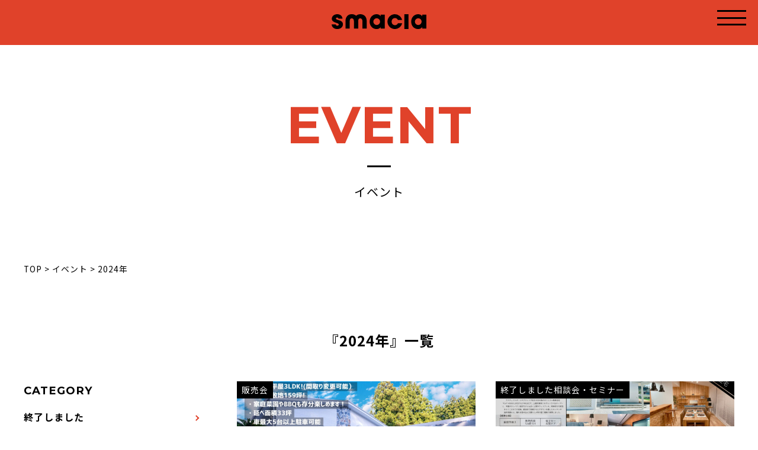

--- FILE ---
content_type: text/html; charset=UTF-8
request_url: https://smacia.co.jp/date/2024/?post_type=event
body_size: 11848
content:
<!DOCTYPE html>
<!--[if IE 7]>
<html class="ie ie7" dir="ltr" lang="ja"
	prefix="og: https://ogp.me/ns#" >
<![endif]-->
<!--[if IE 8]>
<html class="ie ie8" dir="ltr" lang="ja"
	prefix="og: https://ogp.me/ns#" >
<![endif]-->
<!--[if !(IE 7) | !(IE 8) ]><!-->
<html dir="ltr" lang="ja"
	prefix="og: https://ogp.me/ns#" >
<!--<![endif]-->
<head>
<!-- Google Tag Manager -->
<script>(function(w,d,s,l,i){w[l]=w[l]||[];w[l].push({'gtm.start':
new Date().getTime(),event:'gtm.js'});var f=d.getElementsByTagName(s)[0],
j=d.createElement(s),dl=l!='dataLayer'?'&l='+l:'';j.async=true;j.src=
'https://www.googletagmanager.com/gtm.js?id='+i+dl;f.parentNode.insertBefore(j,f);
})(window,document,'script','dataLayer','GTM-TK2MS4C');</script>
<!-- End Google Tag Manager -->
	
<!-- Global site tag (gtag.js) - Google Analytics -->
<script async src="https://www.googletagmanager.com/gtag/js?id=G-S63PL64V7Y"></script>
<script>
  window.dataLayer = window.dataLayer || [];
  function gtag(){dataLayer.push(arguments);}
  gtag('js', new Date());

  gtag('config', 'G-S63PL64V7Y');
  gtag('config', 'UA-216462235-1');
</script>

<meta charset="UTF-8">
<meta name="viewport" content="width=device-width, user-scalable=yes">
<meta http-equiv="X-UA-Compatible" content="IE=edge,chrome=1">
<meta name="format-detection" content="telephone=no">

<!-- OGP設定 -->
<meta property="og:title" content="2024 | スマシア株式会社（smacia）スマシア株式会社（smacia）" />
<meta property="og:type" content="website" />
<meta property="og:url" content="https://smacia.co.jp/date/2024/?post_type=event" />
<meta property="og:image" content="https://smacia.co.jp/wp-content/uploads/2024/03/4.jpg" />
<meta property="og:site_name" content="スマシア株式会社（smacia）" />
<meta property="og:description" content="上越市,妙高市,糸魚川市,柏崎市,長岡市の高性能デザイン住宅" />

<!-- Twitterカード -->
<meta name="twitter:card" content="summary">

<!--
<PageMap>
  <DataObject type="thumbnail">
    <Attribute name="src" value="https://smacia.co.jp/wp-content/themes/smacia2021/images/web_thumbnail.jpg"/>
    <Attribute name="width" value="100"/>
    <Attribute name="height" value="130"/>
  </DataObject>
</PageMap>
-->

<link rel="pingback" href="https://smacia.co.jp/xmlrpc.php">
<link rel="shortcut icon" href="https://smacia.co.jp/wp-content/themes/smacia2021/images/favicon.ico">
<link rel="apple-touch-icon" href="https://smacia.co.jp/wp-content/themes/smacia2021/images/click.png">
<link rel="stylesheet" href="https://smacia.co.jp/wp-content/themes/smacia2021/css/layout.css" media="all" />

<script src="https://ajax.googleapis.com/ajax/libs/jquery/2.2.4/jquery.min.js"></script>

<link rel='stylesheet' id='jquery.ui-css'  href="https://ajax.googleapis.com/ajax/libs/jqueryui/1.12.1/themes/smoothness/jquery-ui.min.css" type='text/css' media='all' />


<link rel="stylesheet" href="https://smacia.co.jp/wp-content/themes/smacia2021/css/slick.css" media="all" />
<link rel="stylesheet" href="https://smacia.co.jp/wp-content/themes/smacia2021/css/slick-theme.css" media="all" />


<link rel="stylesheet" href="https://smacia.co.jp/wp-content/themes/smacia2021/css/lity.min.css" media="all" />

<style>

.loader-wrap {
	top            : 0;
	left           : 0;
	right          : 0;
	z-index        : 999999;
	bottom         : 0;
	position       : fixed;
	display        : flex;
	align-items    : center;
	justify-content: center;
	width          : 100vw;
	height         : 100vh;
	background     : #fff;
}
</style>

<title>2024 | スマシア株式会社（smacia）</title>

		<!-- All in One SEO 4.3.4.1 - aioseo.com -->
		<meta name="robots" content="noindex, max-snippet:-1, max-image-preview:large, max-video-preview:-1" />
		<link rel="canonical" href="https://smacia.co.jp/date/2024/" />
		<link rel="next" href="https://smacia.co.jp/date/2024/page/2/" />
		<meta name="generator" content="All in One SEO (AIOSEO) 4.3.4.1 " />
		<meta property="og:locale" content="ja_JP" />
		<meta property="og:site_name" content="スマシア株式会社（smacia） | 上越市,妙高市,糸魚川市,柏崎市,長岡市の高性能デザイン住宅" />
		<meta property="og:type" content="website" />
		<meta property="og:title" content="イベント | スマシア株式会社（smacia）" />
		<meta property="og:url" content="https://smacia.co.jp/date/2024/" />
		<meta property="og:image" content="https://smacia.heteml.net/smacia.co.jp/wp-content/uploads/2021/12/01_01カラーロゴ-1.png" />
		<meta property="og:image:secure_url" content="https://smacia.heteml.net/smacia.co.jp/wp-content/uploads/2021/12/01_01カラーロゴ-1.png" />
		<meta name="twitter:card" content="summary_large_image" />
		<meta name="twitter:title" content="イベント | スマシア株式会社（smacia）" />
		<meta name="twitter:image" content="http://smacia.heteml.net/smacia.co.jp/wp-content/uploads/2021/12/01_01カラーロゴ-1.png" />
		<script type="application/ld+json" class="aioseo-schema">
			{"@context":"https:\/\/schema.org","@graph":[{"@type":"BreadcrumbList","@id":"https:\/\/smacia.co.jp\/date\/2024\/#breadcrumblist","itemListElement":[{"@type":"ListItem","@id":"https:\/\/smacia.co.jp\/#listItem","position":1,"item":{"@type":"WebPage","@id":"https:\/\/smacia.co.jp\/","name":"\u30db\u30fc\u30e0","description":"\u30b9\u30de\u30b7\u30a2\u306f\u65b0\u6f5f\u770c\u4e0a\u8d8a\u5e02\u3092\u62e0\u70b9\u306b\u65b0\u7bc9\u30fb\u30ea\u30d5\u30a9\u30fc\u30e0\u30fb\u30ea\u30ce\u30d9\u30fc\u30b7\u30e7\u30f3\u306a\u3069\u5bb6\u3065\u304f\u308a\u3092\u624b\u304c\u3051\u3066\u3044\u307e\u3059\u3002","url":"https:\/\/smacia.co.jp\/"},"nextItem":"https:\/\/smacia.co.jp\/date\/2024\/#listItem"},{"@type":"ListItem","@id":"https:\/\/smacia.co.jp\/date\/2024\/#listItem","position":2,"item":{"@type":"WebPage","@id":"https:\/\/smacia.co.jp\/date\/2024\/","name":"\u30a4\u30d9\u30f3\u30c8","url":"https:\/\/smacia.co.jp\/date\/2024\/"},"previousItem":"https:\/\/smacia.co.jp\/#listItem"}]},{"@type":"CollectionPage","@id":"https:\/\/smacia.co.jp\/date\/2024\/#collectionpage","url":"https:\/\/smacia.co.jp\/date\/2024\/","name":"2024 | \u30b9\u30de\u30b7\u30a2\u682a\u5f0f\u4f1a\u793e\uff08smacia\uff09","inLanguage":"ja","isPartOf":{"@id":"https:\/\/smacia.co.jp\/#website"},"breadcrumb":{"@id":"https:\/\/smacia.co.jp\/date\/2024\/#breadcrumblist"}},{"@type":"Organization","@id":"https:\/\/smacia.co.jp\/#organization","name":"\u30b9\u30de\u30b7\u30a2\u682a\u5f0f\u4f1a\u793e","url":"https:\/\/smacia.co.jp\/","logo":{"@type":"ImageObject","url":"http:\/\/smacia.heteml.net\/smacia.co.jp\/wp-content\/uploads\/2021\/12\/01_01\u30ab\u30e9\u30fc\u30ed\u30b4-1.png","@id":"https:\/\/smacia.co.jp\/#organizationLogo"},"image":{"@id":"https:\/\/smacia.co.jp\/#organizationLogo"}},{"@type":"WebSite","@id":"https:\/\/smacia.co.jp\/#website","url":"https:\/\/smacia.co.jp\/","name":"\u30b9\u30de\u30b7\u30a2\u682a\u5f0f\u4f1a\u793e","description":"\u4e0a\u8d8a\u5e02,\u5999\u9ad8\u5e02,\u7cf8\u9b5a\u5ddd\u5e02,\u67cf\u5d0e\u5e02,\u9577\u5ca1\u5e02\u306e\u9ad8\u6027\u80fd\u30c7\u30b6\u30a4\u30f3\u4f4f\u5b85","inLanguage":"ja","publisher":{"@id":"https:\/\/smacia.co.jp\/#organization"}}]}
		</script>
		<!-- All in One SEO -->

<link rel="alternate" type="application/rss+xml" title="スマシア株式会社（smacia） &raquo; イベント フィード" href="https://smacia.co.jp/event/feed/" />
<style id='wp-img-auto-sizes-contain-inline-css' type='text/css'>
img:is([sizes=auto i],[sizes^="auto," i]){contain-intrinsic-size:3000px 1500px}
/*# sourceURL=wp-img-auto-sizes-contain-inline-css */
</style>
<style id='wp-emoji-styles-inline-css' type='text/css'>

	img.wp-smiley, img.emoji {
		display: inline !important;
		border: none !important;
		box-shadow: none !important;
		height: 1em !important;
		width: 1em !important;
		margin: 0 0.07em !important;
		vertical-align: -0.1em !important;
		background: none !important;
		padding: 0 !important;
	}
/*# sourceURL=wp-emoji-styles-inline-css */
</style>
<style id='wp-block-library-inline-css' type='text/css'>
:root{--wp-block-synced-color:#7a00df;--wp-block-synced-color--rgb:122,0,223;--wp-bound-block-color:var(--wp-block-synced-color);--wp-editor-canvas-background:#ddd;--wp-admin-theme-color:#007cba;--wp-admin-theme-color--rgb:0,124,186;--wp-admin-theme-color-darker-10:#006ba1;--wp-admin-theme-color-darker-10--rgb:0,107,160.5;--wp-admin-theme-color-darker-20:#005a87;--wp-admin-theme-color-darker-20--rgb:0,90,135;--wp-admin-border-width-focus:2px}@media (min-resolution:192dpi){:root{--wp-admin-border-width-focus:1.5px}}.wp-element-button{cursor:pointer}:root .has-very-light-gray-background-color{background-color:#eee}:root .has-very-dark-gray-background-color{background-color:#313131}:root .has-very-light-gray-color{color:#eee}:root .has-very-dark-gray-color{color:#313131}:root .has-vivid-green-cyan-to-vivid-cyan-blue-gradient-background{background:linear-gradient(135deg,#00d084,#0693e3)}:root .has-purple-crush-gradient-background{background:linear-gradient(135deg,#34e2e4,#4721fb 50%,#ab1dfe)}:root .has-hazy-dawn-gradient-background{background:linear-gradient(135deg,#faaca8,#dad0ec)}:root .has-subdued-olive-gradient-background{background:linear-gradient(135deg,#fafae1,#67a671)}:root .has-atomic-cream-gradient-background{background:linear-gradient(135deg,#fdd79a,#004a59)}:root .has-nightshade-gradient-background{background:linear-gradient(135deg,#330968,#31cdcf)}:root .has-midnight-gradient-background{background:linear-gradient(135deg,#020381,#2874fc)}:root{--wp--preset--font-size--normal:16px;--wp--preset--font-size--huge:42px}.has-regular-font-size{font-size:1em}.has-larger-font-size{font-size:2.625em}.has-normal-font-size{font-size:var(--wp--preset--font-size--normal)}.has-huge-font-size{font-size:var(--wp--preset--font-size--huge)}.has-text-align-center{text-align:center}.has-text-align-left{text-align:left}.has-text-align-right{text-align:right}.has-fit-text{white-space:nowrap!important}#end-resizable-editor-section{display:none}.aligncenter{clear:both}.items-justified-left{justify-content:flex-start}.items-justified-center{justify-content:center}.items-justified-right{justify-content:flex-end}.items-justified-space-between{justify-content:space-between}.screen-reader-text{border:0;clip-path:inset(50%);height:1px;margin:-1px;overflow:hidden;padding:0;position:absolute;width:1px;word-wrap:normal!important}.screen-reader-text:focus{background-color:#ddd;clip-path:none;color:#444;display:block;font-size:1em;height:auto;left:5px;line-height:normal;padding:15px 23px 14px;text-decoration:none;top:5px;width:auto;z-index:100000}html :where(.has-border-color){border-style:solid}html :where([style*=border-top-color]){border-top-style:solid}html :where([style*=border-right-color]){border-right-style:solid}html :where([style*=border-bottom-color]){border-bottom-style:solid}html :where([style*=border-left-color]){border-left-style:solid}html :where([style*=border-width]){border-style:solid}html :where([style*=border-top-width]){border-top-style:solid}html :where([style*=border-right-width]){border-right-style:solid}html :where([style*=border-bottom-width]){border-bottom-style:solid}html :where([style*=border-left-width]){border-left-style:solid}html :where(img[class*=wp-image-]){height:auto;max-width:100%}:where(figure){margin:0 0 1em}html :where(.is-position-sticky){--wp-admin--admin-bar--position-offset:var(--wp-admin--admin-bar--height,0px)}@media screen and (max-width:600px){html :where(.is-position-sticky){--wp-admin--admin-bar--position-offset:0px}}

/*# sourceURL=wp-block-library-inline-css */
</style><style id='global-styles-inline-css' type='text/css'>
:root{--wp--preset--aspect-ratio--square: 1;--wp--preset--aspect-ratio--4-3: 4/3;--wp--preset--aspect-ratio--3-4: 3/4;--wp--preset--aspect-ratio--3-2: 3/2;--wp--preset--aspect-ratio--2-3: 2/3;--wp--preset--aspect-ratio--16-9: 16/9;--wp--preset--aspect-ratio--9-16: 9/16;--wp--preset--color--black: #000000;--wp--preset--color--cyan-bluish-gray: #abb8c3;--wp--preset--color--white: #ffffff;--wp--preset--color--pale-pink: #f78da7;--wp--preset--color--vivid-red: #cf2e2e;--wp--preset--color--luminous-vivid-orange: #ff6900;--wp--preset--color--luminous-vivid-amber: #fcb900;--wp--preset--color--light-green-cyan: #7bdcb5;--wp--preset--color--vivid-green-cyan: #00d084;--wp--preset--color--pale-cyan-blue: #8ed1fc;--wp--preset--color--vivid-cyan-blue: #0693e3;--wp--preset--color--vivid-purple: #9b51e0;--wp--preset--gradient--vivid-cyan-blue-to-vivid-purple: linear-gradient(135deg,rgb(6,147,227) 0%,rgb(155,81,224) 100%);--wp--preset--gradient--light-green-cyan-to-vivid-green-cyan: linear-gradient(135deg,rgb(122,220,180) 0%,rgb(0,208,130) 100%);--wp--preset--gradient--luminous-vivid-amber-to-luminous-vivid-orange: linear-gradient(135deg,rgb(252,185,0) 0%,rgb(255,105,0) 100%);--wp--preset--gradient--luminous-vivid-orange-to-vivid-red: linear-gradient(135deg,rgb(255,105,0) 0%,rgb(207,46,46) 100%);--wp--preset--gradient--very-light-gray-to-cyan-bluish-gray: linear-gradient(135deg,rgb(238,238,238) 0%,rgb(169,184,195) 100%);--wp--preset--gradient--cool-to-warm-spectrum: linear-gradient(135deg,rgb(74,234,220) 0%,rgb(151,120,209) 20%,rgb(207,42,186) 40%,rgb(238,44,130) 60%,rgb(251,105,98) 80%,rgb(254,248,76) 100%);--wp--preset--gradient--blush-light-purple: linear-gradient(135deg,rgb(255,206,236) 0%,rgb(152,150,240) 100%);--wp--preset--gradient--blush-bordeaux: linear-gradient(135deg,rgb(254,205,165) 0%,rgb(254,45,45) 50%,rgb(107,0,62) 100%);--wp--preset--gradient--luminous-dusk: linear-gradient(135deg,rgb(255,203,112) 0%,rgb(199,81,192) 50%,rgb(65,88,208) 100%);--wp--preset--gradient--pale-ocean: linear-gradient(135deg,rgb(255,245,203) 0%,rgb(182,227,212) 50%,rgb(51,167,181) 100%);--wp--preset--gradient--electric-grass: linear-gradient(135deg,rgb(202,248,128) 0%,rgb(113,206,126) 100%);--wp--preset--gradient--midnight: linear-gradient(135deg,rgb(2,3,129) 0%,rgb(40,116,252) 100%);--wp--preset--font-size--small: 13px;--wp--preset--font-size--medium: 20px;--wp--preset--font-size--large: 36px;--wp--preset--font-size--x-large: 42px;--wp--preset--spacing--20: 0.44rem;--wp--preset--spacing--30: 0.67rem;--wp--preset--spacing--40: 1rem;--wp--preset--spacing--50: 1.5rem;--wp--preset--spacing--60: 2.25rem;--wp--preset--spacing--70: 3.38rem;--wp--preset--spacing--80: 5.06rem;--wp--preset--shadow--natural: 6px 6px 9px rgba(0, 0, 0, 0.2);--wp--preset--shadow--deep: 12px 12px 50px rgba(0, 0, 0, 0.4);--wp--preset--shadow--sharp: 6px 6px 0px rgba(0, 0, 0, 0.2);--wp--preset--shadow--outlined: 6px 6px 0px -3px rgb(255, 255, 255), 6px 6px rgb(0, 0, 0);--wp--preset--shadow--crisp: 6px 6px 0px rgb(0, 0, 0);}:where(.is-layout-flex){gap: 0.5em;}:where(.is-layout-grid){gap: 0.5em;}body .is-layout-flex{display: flex;}.is-layout-flex{flex-wrap: wrap;align-items: center;}.is-layout-flex > :is(*, div){margin: 0;}body .is-layout-grid{display: grid;}.is-layout-grid > :is(*, div){margin: 0;}:where(.wp-block-columns.is-layout-flex){gap: 2em;}:where(.wp-block-columns.is-layout-grid){gap: 2em;}:where(.wp-block-post-template.is-layout-flex){gap: 1.25em;}:where(.wp-block-post-template.is-layout-grid){gap: 1.25em;}.has-black-color{color: var(--wp--preset--color--black) !important;}.has-cyan-bluish-gray-color{color: var(--wp--preset--color--cyan-bluish-gray) !important;}.has-white-color{color: var(--wp--preset--color--white) !important;}.has-pale-pink-color{color: var(--wp--preset--color--pale-pink) !important;}.has-vivid-red-color{color: var(--wp--preset--color--vivid-red) !important;}.has-luminous-vivid-orange-color{color: var(--wp--preset--color--luminous-vivid-orange) !important;}.has-luminous-vivid-amber-color{color: var(--wp--preset--color--luminous-vivid-amber) !important;}.has-light-green-cyan-color{color: var(--wp--preset--color--light-green-cyan) !important;}.has-vivid-green-cyan-color{color: var(--wp--preset--color--vivid-green-cyan) !important;}.has-pale-cyan-blue-color{color: var(--wp--preset--color--pale-cyan-blue) !important;}.has-vivid-cyan-blue-color{color: var(--wp--preset--color--vivid-cyan-blue) !important;}.has-vivid-purple-color{color: var(--wp--preset--color--vivid-purple) !important;}.has-black-background-color{background-color: var(--wp--preset--color--black) !important;}.has-cyan-bluish-gray-background-color{background-color: var(--wp--preset--color--cyan-bluish-gray) !important;}.has-white-background-color{background-color: var(--wp--preset--color--white) !important;}.has-pale-pink-background-color{background-color: var(--wp--preset--color--pale-pink) !important;}.has-vivid-red-background-color{background-color: var(--wp--preset--color--vivid-red) !important;}.has-luminous-vivid-orange-background-color{background-color: var(--wp--preset--color--luminous-vivid-orange) !important;}.has-luminous-vivid-amber-background-color{background-color: var(--wp--preset--color--luminous-vivid-amber) !important;}.has-light-green-cyan-background-color{background-color: var(--wp--preset--color--light-green-cyan) !important;}.has-vivid-green-cyan-background-color{background-color: var(--wp--preset--color--vivid-green-cyan) !important;}.has-pale-cyan-blue-background-color{background-color: var(--wp--preset--color--pale-cyan-blue) !important;}.has-vivid-cyan-blue-background-color{background-color: var(--wp--preset--color--vivid-cyan-blue) !important;}.has-vivid-purple-background-color{background-color: var(--wp--preset--color--vivid-purple) !important;}.has-black-border-color{border-color: var(--wp--preset--color--black) !important;}.has-cyan-bluish-gray-border-color{border-color: var(--wp--preset--color--cyan-bluish-gray) !important;}.has-white-border-color{border-color: var(--wp--preset--color--white) !important;}.has-pale-pink-border-color{border-color: var(--wp--preset--color--pale-pink) !important;}.has-vivid-red-border-color{border-color: var(--wp--preset--color--vivid-red) !important;}.has-luminous-vivid-orange-border-color{border-color: var(--wp--preset--color--luminous-vivid-orange) !important;}.has-luminous-vivid-amber-border-color{border-color: var(--wp--preset--color--luminous-vivid-amber) !important;}.has-light-green-cyan-border-color{border-color: var(--wp--preset--color--light-green-cyan) !important;}.has-vivid-green-cyan-border-color{border-color: var(--wp--preset--color--vivid-green-cyan) !important;}.has-pale-cyan-blue-border-color{border-color: var(--wp--preset--color--pale-cyan-blue) !important;}.has-vivid-cyan-blue-border-color{border-color: var(--wp--preset--color--vivid-cyan-blue) !important;}.has-vivid-purple-border-color{border-color: var(--wp--preset--color--vivid-purple) !important;}.has-vivid-cyan-blue-to-vivid-purple-gradient-background{background: var(--wp--preset--gradient--vivid-cyan-blue-to-vivid-purple) !important;}.has-light-green-cyan-to-vivid-green-cyan-gradient-background{background: var(--wp--preset--gradient--light-green-cyan-to-vivid-green-cyan) !important;}.has-luminous-vivid-amber-to-luminous-vivid-orange-gradient-background{background: var(--wp--preset--gradient--luminous-vivid-amber-to-luminous-vivid-orange) !important;}.has-luminous-vivid-orange-to-vivid-red-gradient-background{background: var(--wp--preset--gradient--luminous-vivid-orange-to-vivid-red) !important;}.has-very-light-gray-to-cyan-bluish-gray-gradient-background{background: var(--wp--preset--gradient--very-light-gray-to-cyan-bluish-gray) !important;}.has-cool-to-warm-spectrum-gradient-background{background: var(--wp--preset--gradient--cool-to-warm-spectrum) !important;}.has-blush-light-purple-gradient-background{background: var(--wp--preset--gradient--blush-light-purple) !important;}.has-blush-bordeaux-gradient-background{background: var(--wp--preset--gradient--blush-bordeaux) !important;}.has-luminous-dusk-gradient-background{background: var(--wp--preset--gradient--luminous-dusk) !important;}.has-pale-ocean-gradient-background{background: var(--wp--preset--gradient--pale-ocean) !important;}.has-electric-grass-gradient-background{background: var(--wp--preset--gradient--electric-grass) !important;}.has-midnight-gradient-background{background: var(--wp--preset--gradient--midnight) !important;}.has-small-font-size{font-size: var(--wp--preset--font-size--small) !important;}.has-medium-font-size{font-size: var(--wp--preset--font-size--medium) !important;}.has-large-font-size{font-size: var(--wp--preset--font-size--large) !important;}.has-x-large-font-size{font-size: var(--wp--preset--font-size--x-large) !important;}
/*# sourceURL=global-styles-inline-css */
</style>

<style id='classic-theme-styles-inline-css' type='text/css'>
/*! This file is auto-generated */
.wp-block-button__link{color:#fff;background-color:#32373c;border-radius:9999px;box-shadow:none;text-decoration:none;padding:calc(.667em + 2px) calc(1.333em + 2px);font-size:1.125em}.wp-block-file__button{background:#32373c;color:#fff;text-decoration:none}
/*# sourceURL=/wp-includes/css/classic-themes.min.css */
</style>
<link rel='stylesheet' id='wordpress-popular-posts-css-css' href='https://smacia.co.jp/wp-content/plugins/wordpress-popular-posts/assets/css/wpp.css?ver=6.1.1' type='text/css' media='all' />
<link rel='stylesheet' id='mts_simple_booking_front-css' href='https://smacia.co.jp/wp-content/plugins/mts-simple-booking/css/mtssb-front.css?ver=6.9' type='text/css' media='all' />
<link rel="https://api.w.org/" href="https://smacia.co.jp/wp-json/" /><link rel="EditURI" type="application/rsd+xml" title="RSD" href="https://smacia.co.jp/xmlrpc.php?rsd" />
<meta name="generator" content="WordPress 6.9" />
            <style id="wpp-loading-animation-styles">@-webkit-keyframes bgslide{from{background-position-x:0}to{background-position-x:-200%}}@keyframes bgslide{from{background-position-x:0}to{background-position-x:-200%}}.wpp-widget-placeholder,.wpp-widget-block-placeholder{margin:0 auto;width:60px;height:3px;background:#dd3737;background:linear-gradient(90deg,#dd3737 0%,#571313 10%,#dd3737 100%);background-size:200% auto;border-radius:3px;-webkit-animation:bgslide 1s infinite linear;animation:bgslide 1s infinite linear}</style>
            <noscript><style>.lazyload[data-src]{display:none !important;}</style></noscript><style>.lazyload{background-image:none !important;}.lazyload:before{background-image:none !important;}</style><style id="wpforms-css-vars-root">
				:root {
					--wpforms-field-border-radius: 3px;
--wpforms-field-background-color: #ffffff;
--wpforms-field-border-color: rgba( 0, 0, 0, 0.25 );
--wpforms-field-text-color: rgba( 0, 0, 0, 0.7 );
--wpforms-label-color: rgba( 0, 0, 0, 0.85 );
--wpforms-label-sublabel-color: rgba( 0, 0, 0, 0.55 );
--wpforms-label-error-color: #d63637;
--wpforms-button-border-radius: 3px;
--wpforms-button-background-color: #066aab;
--wpforms-button-text-color: #ffffff;
--wpforms-field-size-input-height: 43px;
--wpforms-field-size-input-spacing: 15px;
--wpforms-field-size-font-size: 16px;
--wpforms-field-size-line-height: 19px;
--wpforms-field-size-padding-h: 14px;
--wpforms-field-size-checkbox-size: 16px;
--wpforms-field-size-sublabel-spacing: 5px;
--wpforms-field-size-icon-size: 1;
--wpforms-label-size-font-size: 16px;
--wpforms-label-size-line-height: 19px;
--wpforms-label-size-sublabel-font-size: 14px;
--wpforms-label-size-sublabel-line-height: 17px;
--wpforms-button-size-font-size: 17px;
--wpforms-button-size-height: 41px;
--wpforms-button-size-padding-h: 15px;
--wpforms-button-size-margin-top: 10px;

				}
			</style></head>

<body class="archive date post-type-archive post-type-archive-event wp-theme-smacia2021">
<script data-cfasync="false" data-no-defer="1">var ewww_webp_supported=false;</script>
<!-- Google Tag Manager (noscript) -->
<noscript><iframe src="https://www.googletagmanager.com/ns.html?id=GTM-TK2MS4C"
height="0" width="0" style="display:none;visibility:hidden"></iframe></noscript>
<!-- End Google Tag Manager (noscript) -->


  <div class="loader-wrap">
       
    </div>
    <div id="container_wrap">


  <header class="low_ver">
<p class="h_logo">
<a href="https://smacia.co.jp/"><img src="[data-uri]" alt="smacia" data-src="https://smacia.co.jp/wp-content/themes/smacia2021/images/logo.svg" decoding="async" class="lazyload"><noscript><img src="https://smacia.co.jp/wp-content/themes/smacia2021/images/logo.svg" alt="smacia" data-eio="l"></noscript></a></p>

    <div id="overlay">
        <div class="over_inbox1">
        <nav class="gnavi">
            <ul>
                <li><a href="https://smacia.co.jp/">トップ</a></li>
                <li><a href="https://smacia.co.jp/newconstruction/">新築事業</a></li>
                <li><a href="https://smacia.co.jp/reform/">リフォーム・リノベーション事業</a></li>
                <li><a href="https://smacia.co.jp/event/">イベント</a></li>
                <li><a href="https://smacia.co.jp/works/">施工事例一覧</a></li>
                <li><a href="https://smacia.co.jp/lp/">モデルハウス</a></li>
                <li><a href="https://smacia.co.jp/flow/">家づくりの流れ</a></li>
            </ul>
            <ul>
                <li><a href="https://smacia.co.jp/staff/">スタッフ紹介</a></li>
                <li><a href="https://smacia.co.jp/tour/">YouTube channel</a></li>
                <li><a href="https://smacia.co.jp/voice/">お客さまの声</a></li>
                <li><a href="https://smacia.co.jp/info/">お知らせ</a></li>
                <li><a href="https://smacia.co.jp/blog/">ブログ</a></li>
                <li class="pc"><a href="https://smacia.co.jp/contact/">お問い合わせ</a></li>
            </ul>
        </nav>
        <a href="https://smacia.co.jp/contact/" class="more_wh">お問い合わせ</a>
        <ul class="list_sns">
            <li><a href="https://www.youtube.com/channel/UCqLuazk7sv6YHlMS6FfHAyg" target="_blank"><img src="[data-uri]" alt="YouTube" data-src="https://smacia.co.jp/wp-content/themes/smacia2021/images/icon_youtube.svg" decoding="async" class="lazyload"><noscript><img src="https://smacia.co.jp/wp-content/themes/smacia2021/images/icon_youtube.svg" alt="YouTube" data-eio="l"></noscript></a></li>
            <li><a href="https://www.instagram.com/smacia1225/" target="_blank"><img src="[data-uri]" alt="Instagram" data-src="https://smacia.co.jp/wp-content/themes/smacia2021/images/icon_insta.svg" decoding="async" class="lazyload"><noscript><img src="https://smacia.co.jp/wp-content/themes/smacia2021/images/icon_insta.svg" alt="Instagram" data-eio="l"></noscript></a></li>
        </ul>
    </div>
        <div class="over_inbox2">
        <ul class="gnavi_sub">
            <li><a href="https://smacia.co.jp/document/">資料請求</a></li>
            <li><a href="https://smacia.co.jp/brand/">ブランドページ</a></li>
            <li><a href="https://smacia.co.jp/company/">会社案内</a></li>
            <li><a href="https://smacia.co.jp/qanda/">よくある質問</a></li>
            <li><a href="https://smacia.co.jp/recruit/">採用情報</a></li>
            <li><a href="https://smacia.co.jp/privacy/">プライバシーポリシー</a></li>
        </ul>
        </div>
    </div>
        <a class="menu-trigger h_link"><span></span><span></span><span></span></a>

</header>


<div class="low_main">
<h1 class="low_mainttl">
<span class="en ore">EVENT</span>
<span class="jp txt_clr_black">イベント</span>
</h1>
</div>

<div id="container">
<div id="content">

<div id="list_breadcrumb" typeof="BreadcrumbList" vocab="http://schema.org/">
<div class="inner2">
<!-- Breadcrumb NavXT 7.2.0 -->
<span property="itemListElement" typeof="ListItem"><a property="item" typeof="WebPage" title="Go to スマシア株式会社（smacia）." href="https://smacia.co.jp" class="home" ><span property="name">TOP</span></a><meta property="position" content="1"></span> &gt; <span property="itemListElement" typeof="ListItem"><a property="item" typeof="WebPage" title="Go to イベント." href="https://smacia.co.jp/event/" class="archive post-event-archive" ><span property="name">イベント</span></a><meta property="position" content="2"></span> &gt; <span property="itemListElement" typeof="ListItem"><span property="name" class="archive date-year current-item">2024年</span><meta property="url" content="https://smacia.co.jp/date/2024/?post_type=event"><meta property="position" content="3"></span></div>
</div>

<div class="section_wrapC">
        <div class="inner2">
           
				<h2 class="seigaiha_ttl">『2024年』一覧</h2>
				<div id="main">
		<ul class="list_event2 mn">
				 <li>
		 <a href="https://smacia.co.jp/event/model-house-%e7%8f%be%e5%9c%b0%e8%b2%a9%e5%a3%b2%e4%bc%9a/">
           <dl>
            <dd>
                <p class="cat">販売会</p>
				
												<img width="400" height="400" src="[data-uri]" class="fit wp-post-image lazyload" alt="MODEL HOUSE 現地販売会" decoding="async" fetchpriority="high"   data-src="https://smacia.co.jp/wp-content/uploads/2024/03/4-400x400.jpg" data-srcset="https://smacia.co.jp/wp-content/uploads/2024/03/4-400x400.jpg 400w, https://smacia.co.jp/wp-content/uploads/2024/03/4-768x768.jpg 768w, https://smacia.co.jp/wp-content/uploads/2024/03/4.jpg 1020w" data-sizes="auto" /><noscript><img width="400" height="400" src="https://smacia.co.jp/wp-content/uploads/2024/03/4-400x400.jpg" class="fit wp-post-image" alt="MODEL HOUSE 現地販売会" decoding="async" fetchpriority="high" srcset="https://smacia.co.jp/wp-content/uploads/2024/03/4-400x400.jpg 400w, https://smacia.co.jp/wp-content/uploads/2024/03/4-768x768.jpg 768w, https://smacia.co.jp/wp-content/uploads/2024/03/4.jpg 1020w" sizes="(max-width: 400px) 100vw, 400px" data-eio="l" /></noscript>									</dd>
                 <dt>
                  <p class="ttl">MODEL HOUSE 現地販売会</p>
                  <p class="day">3/2（土)~</p>
                  <p class="area">上越市</p>
                                </dt>
                            </dl>
                        </a>
                    </li>


				 <li>
		 <a href="https://smacia.co.jp/event/%e4%bd%8f%e5%ae%85%e8%a6%8b%e5%ad%a6%e4%bc%9a%e3%83%bb%e9%96%93%e5%8f%96%e3%82%8a%e7%9b%b8%e8%ab%87%e4%bc%9a/">
           <dl>
            <dd>
                <p class="cat">終了しました相談会・セミナー</p>
				
												<img width="400" height="283" src="[data-uri]" class="fit wp-post-image lazyload" alt="住宅見学会・間取り相談会" decoding="async"   data-src="https://smacia.co.jp/wp-content/uploads/2024/02/2-400x283.jpg" data-srcset="https://smacia.co.jp/wp-content/uploads/2024/02/2-400x283.jpg 400w, https://smacia.co.jp/wp-content/uploads/2024/02/2-768x543.jpg 768w, https://smacia.co.jp/wp-content/uploads/2024/02/2.jpg 1020w" data-sizes="auto" /><noscript><img width="400" height="283" src="https://smacia.co.jp/wp-content/uploads/2024/02/2-400x283.jpg" class="fit wp-post-image" alt="住宅見学会・間取り相談会" decoding="async" srcset="https://smacia.co.jp/wp-content/uploads/2024/02/2-400x283.jpg 400w, https://smacia.co.jp/wp-content/uploads/2024/02/2-768x543.jpg 768w, https://smacia.co.jp/wp-content/uploads/2024/02/2.jpg 1020w" sizes="(max-width: 400px) 100vw, 400px" data-eio="l" /></noscript>									</dd>
                 <dt>
                  <p class="ttl">住宅見学会・間取り相談会</p>
                  <p class="day">2/3(土)・4(日)・10(土)・11(日)</p>
                  <p class="area">上越市</p>
                                </dt>
                            </dl>
                        </a>
                    </li>


				 <li>
		 <a href="https://smacia.co.jp/event/27%e6%97%a5%e5%9c%9f28%e6%97%a5%e6%97%a5-%e3%82%a2%e3%82%a6%e3%83%88%e3%83%89%e3%82%a2x%e5%b9%b3%e5%b1%8b%e3%80%80%e8%a6%8b%e5%ad%a6%e4%bc%9a%e9%96%8b%e5%82%ac/">
           <dl>
            <dd>
                <p class="cat"></p>
				
												<img width="400" height="400" src="[data-uri]" class="fit wp-post-image lazyload" alt="27日(土)28日(日) アウトドア×平屋　見学会開催" decoding="async"   data-src="https://smacia.co.jp/wp-content/uploads/2024/01/2024年1月イベント広告-400x400.jpg" data-srcset="https://smacia.co.jp/wp-content/uploads/2024/01/2024年1月イベント広告-400x400.jpg 400w, https://smacia.co.jp/wp-content/uploads/2024/01/2024年1月イベント広告-768x768.jpg 768w, https://smacia.co.jp/wp-content/uploads/2024/01/2024年1月イベント広告.jpg 1020w" data-sizes="auto" /><noscript><img width="400" height="400" src="https://smacia.co.jp/wp-content/uploads/2024/01/2024年1月イベント広告-400x400.jpg" class="fit wp-post-image" alt="27日(土)28日(日) アウトドア×平屋　見学会開催" decoding="async" srcset="https://smacia.co.jp/wp-content/uploads/2024/01/2024年1月イベント広告-400x400.jpg 400w, https://smacia.co.jp/wp-content/uploads/2024/01/2024年1月イベント広告-768x768.jpg 768w, https://smacia.co.jp/wp-content/uploads/2024/01/2024年1月イベント広告.jpg 1020w" sizes="(max-width: 400px) 100vw, 400px" data-eio="l" /></noscript>									</dd>
                 <dt>
                  <p class="ttl">27日(土)28日(日) アウトドア×平屋　見学会開催</p>
                  <p class="day">1/27(土)・28(日)  10:00~17:00</p>
                  <p class="area">上越市</p>
                                </dt>
                            </dl>
                        </a>
                    </li>


				</ul>
					</div>

	
<div id="sub">



    <div class="section_side">
        <p class="side_ttl">CATEGORY</p>

        <ul class="list_cat">
                        	<li class="cat-item cat-item-14"><a href="https://smacia.co.jp/event_cat/%e7%b5%82%e4%ba%86%e3%81%97%e3%81%be%e3%81%97%e3%81%9f/">終了しました</a>
</li>
	<li class="cat-item cat-item-11"><a href="https://smacia.co.jp/event_cat/modelhousesale/">販売会</a>
</li>
	<li class="cat-item cat-item-7"><a href="https://smacia.co.jp/event_cat/ohirome/">お披露目会</a>
</li>
	<li class="cat-item cat-item-8"><a href="https://smacia.co.jp/event_cat/seminar/">相談会・セミナー</a>
</li>
        </ul>
    </div>

    <div class="section_side">
        <p class="side_ttl">PLACE</p>

        <ul class="list_cat">
                        	<li class="cat-item cat-item-15"><a href="https://smacia.co.jp/event2_cat/%e4%b8%8a%e8%b6%8a%e5%b8%82%e6%9f%bf%e5%b4%8e%e5%8c%ba/">上越市柿崎区</a>
</li>
	<li class="cat-item cat-item-9"><a href="https://smacia.co.jp/event2_cat/jyoetsu/">上越市</a>
</li>
	<li class="cat-item cat-item-10"><a href="https://smacia.co.jp/event2_cat/nigata/">新潟市</a>
</li>
        </ul>
    </div>

	<div class="section_side">
	<p class="side_ttl">ARCHIVE</p>
	<ul class="list_cat">
		<!-- カスタム投稿 -->
			<li><a href='https://smacia.co.jp/date/2024/?post_type=event' aria-current="page">2024</a></li>
	<li><a href='https://smacia.co.jp/date/2023/?post_type=event'>2023</a></li>
	<li><a href='https://smacia.co.jp/date/2022/?post_type=event'>2022</a></li>
	<li><a href='https://smacia.co.jp/date/2020/?post_type=event'>2020</a></li>

		<!-- 投稿 -->
			</ul>
</div>




</div><!-- ] sub END --></div>
</div><!-- /.section_wrap -->




<div class="section_wrapE bg_black">
    <div class="inner">
        <ul class="list_sns">
            <li><a href="https://www.youtube.com/channel/UCqLuazk7sv6YHlMS6FfHAyg" target="_blank"><img src="[data-uri]" alt="YouTube" data-src="https://smacia.co.jp/wp-content/themes/smacia2021/images/icon_youtube.svg" decoding="async" class="lazyload"><noscript><img src="https://smacia.co.jp/wp-content/themes/smacia2021/images/icon_youtube.svg" alt="YouTube" data-eio="l"></noscript></a></li>
            <li><a href="https://www.instagram.com/smacia1225/" target="_blank"><img src="[data-uri]" alt="Instagram" data-src="https://smacia.co.jp/wp-content/themes/smacia2021/images/icon_insta.svg" decoding="async" class="lazyload"><noscript><img src="https://smacia.co.jp/wp-content/themes/smacia2021/images/icon_insta.svg" alt="Instagram" data-eio="l"></noscript></a></li>
        </ul>
    </div>
</div>

<div class="section_wrapE bg_orenge1">
    <div class="inner">
<dl class="dlist_company">
<dd><a href="https://smacia.co.jp/"><img src="[data-uri]" alt="smacia" data-src="https://smacia.co.jp/wp-content/themes/smacia2021/images/logo.svg" decoding="async" class="lazyload"><noscript><img src="https://smacia.co.jp/wp-content/themes/smacia2021/images/logo.svg" alt="smacia" data-eio="l"></noscript></a></dd>
<dt><p class="name">
    スマシア株式会社<br>
    〒943-0859 新潟県上越市寺町812-1<br>
    tel 025 520 8648 fax 025 520 8649
</p></dt>
</dl>

    </div>
</div>

</div><!-- ] content END -->
</div><!-- ] container END -->



<footer>
<div id="footer">
    <ul class="list_card">
        <li><a href="https://www.saisoncard.co.jp/" target="_blank"><img src="[data-uri]" alt="CREDITSAISON" data-src="https://smacia.co.jp/wp-content/themes/smacia2021/images/bnr_creditsaison.jpg" decoding="async" class="lazyload"><noscript><img src="https://smacia.co.jp/wp-content/themes/smacia2021/images/bnr_creditsaison.jpg" alt="CREDITSAISON" data-eio="l"></noscript></a></li>
        <li><a href="https://www.concerto-inc.jp/" target="_blank"><img src="[data-uri]" alt="concerto" data-src="https://smacia.co.jp/wp-content/themes/smacia2021/images/bnr_concerto.jpg" decoding="async" class="lazyload"><noscript><img src="https://smacia.co.jp/wp-content/themes/smacia2021/images/bnr_concerto.jpg" alt="concerto" data-eio="l"></noscript></a></li>
    </ul>
<div class="footer_box">
<ul class="f_nav">
    <li><a href="https://smacia.co.jp/newconstruction/">新築事業</a></li>
    <li><a href="https://smacia.co.jp/reform/">リフォーム・リノベーション事業</a></li>
    <li><a href="https://smacia.co.jp/event/">イベント</a></li>
    <li><a href="https://smacia.co.jp/works/">施工事例一覧</a></li>
    <li><a href="https://smacia.co.jp/lp/">モデルハウス</a></li>
</ul>
<ul class="f_nav">
<li><a href="https://smacia.co.jp/flow/">家づくりの流れ</a></li>
<li><a href="https://smacia.co.jp/staff/">スタッフ紹介</a></li>
<li><a href="https://smacia.co.jp/tour/">YouTube channel</a></li>
<li><a href="https://smacia.co.jp/voice/">お客さまの声</a></li>
</ul>
<ul class="f_nav">
<li><a href="https://smacia.co.jp/info/">お知らせ</a></li>
<li><a href="https://smacia.co.jp/blog/">ブログ</a></li>
    <li><a href="https://smacia.co.jp/contact/">お問い合わせ</a></li>
</ul>
<ul class="f_nav2">
<li><a href="https://smacia.co.jp/document/">資料請求</a></li>
<li><a href="https://smacia.co.jp/brand/">ブランドページ</a></li>
<li><a href="https://smacia.co.jp/company/">会社案内</a></li>
<li><a href="https://smacia.co.jp/qanda/">よくある質問</a></li>
<li><a href="https://smacia.co.jp/recruit/">採用情報</a></li>
<li><a href="https://smacia.co.jp/privacy/">プライバシーポリシー</a></li>
</ul>
</div>
</div><!-- ] footer END -->
<p class="copy">©2021 smacia.</p>
</footer>

</div><!-- ] containerWrap END -->



<script src="https://smacia.co.jp/wp-content/themes/smacia2021/js/base.js"></script>
<script src="https://smacia.co.jp/wp-content/themes/smacia2021/js/scrolltopcontrol.js"></script>
<script src="https://smacia.co.jp/wp-content/themes/smacia2021/js/jquery.inview.min.js"></script>
<script src="https://smacia.co.jp/wp-content/themes/smacia2021/js/ofi.min.js"></script>
<script src="https://smacia.co.jp/wp-content/themes/smacia2021/js/lity.min.js"></script>
<script src="https://yubinbango.github.io/yubinbango/yubinbango.js" charset="UTF-8"></script>

<script src="https://smacia.co.jp/wp-content/themes/smacia2021/js/slick.min.js"></script>

<script>
    document.querySelector('.mw_wp_form_input form').classList.add('h-adr');
</script>




<!--[if lt IE 9]>
<script src="http://css3-mediaqueries-js.googlecode.com/svn/trunk/css3-mediaqueries.js"></script>
<![endif]-->

<script type="text/javascript" id="eio-lazy-load-js-before">
/* <![CDATA[ */
var eio_lazy_vars = {"exactdn_domain":"","skip_autoscale":0,"threshold":0};
//# sourceURL=eio-lazy-load-js-before
/* ]]> */
</script>
<script type="text/javascript" src="https://smacia.co.jp/wp-content/plugins/ewww-image-optimizer/includes/lazysizes.min.js?ver=693&#039; defer charset=&#039;UTF-8" id="eio-lazy-load-js"></script>
<script type="text/javascript" src="https://smacia.co.jp/wp-includes/js/jquery/jquery.min.js?ver=3.7.1" id="jquery-core-js"></script>
<script type="text/javascript" src="https://smacia.co.jp/wp-includes/js/jquery/jquery-migrate.min.js?ver=3.4.1&#039; defer charset=&#039;UTF-8" id="jquery-migrate-js"></script>
<script type="text/javascript" src="https://smacia.co.jp/wp-content/plugins/table-of-contents-plus/front.min.js?ver=2302&#039; defer charset=&#039;UTF-8" id="toc-front-js"></script>
<script type="application/json" id="wpp-json">
/* <![CDATA[ */
{"sampling_active":0,"sampling_rate":100,"ajax_url":"https:\/\/smacia.co.jp\/wp-json\/wordpress-popular-posts\/v1\/popular-posts","api_url":"https:\/\/smacia.co.jp\/wp-json\/wordpress-popular-posts","ID":0,"token":"d4bb5bf92c","lang":0,"debug":0}
//# sourceURL=wpp-json
/* ]]> */
</script>
<script type="text/javascript" src="https://smacia.co.jp/wp-content/plugins/wordpress-popular-posts/assets/js/wpp.min.js?ver=6.1.1&#039; defer charset=&#039;UTF-8" id="wpp-js-js"></script>
<script type="speculationrules">
{"prefetch":[{"source":"document","where":{"and":[{"href_matches":"/*"},{"not":{"href_matches":["/wp-*.php","/wp-admin/*","/wp-content/uploads/*","/wp-content/*","/wp-content/plugins/*","/wp-content/themes/smacia2021/*","/*\\?(.+)"]}},{"not":{"selector_matches":"a[rel~=\"nofollow\"]"}},{"not":{"selector_matches":".no-prefetch, .no-prefetch a"}}]},"eagerness":"conservative"}]}
</script>
<script id="wp-emoji-settings" type="application/json">
{"baseUrl":"https://s.w.org/images/core/emoji/17.0.2/72x72/","ext":".png","svgUrl":"https://s.w.org/images/core/emoji/17.0.2/svg/","svgExt":".svg","source":{"concatemoji":"https://smacia.co.jp/wp-includes/js/wp-emoji-release.min.js?ver=6.9"}}
</script>
<script type="module">
/* <![CDATA[ */
/*! This file is auto-generated */
const a=JSON.parse(document.getElementById("wp-emoji-settings").textContent),o=(window._wpemojiSettings=a,"wpEmojiSettingsSupports"),s=["flag","emoji"];function i(e){try{var t={supportTests:e,timestamp:(new Date).valueOf()};sessionStorage.setItem(o,JSON.stringify(t))}catch(e){}}function c(e,t,n){e.clearRect(0,0,e.canvas.width,e.canvas.height),e.fillText(t,0,0);t=new Uint32Array(e.getImageData(0,0,e.canvas.width,e.canvas.height).data);e.clearRect(0,0,e.canvas.width,e.canvas.height),e.fillText(n,0,0);const a=new Uint32Array(e.getImageData(0,0,e.canvas.width,e.canvas.height).data);return t.every((e,t)=>e===a[t])}function p(e,t){e.clearRect(0,0,e.canvas.width,e.canvas.height),e.fillText(t,0,0);var n=e.getImageData(16,16,1,1);for(let e=0;e<n.data.length;e++)if(0!==n.data[e])return!1;return!0}function u(e,t,n,a){switch(t){case"flag":return n(e,"\ud83c\udff3\ufe0f\u200d\u26a7\ufe0f","\ud83c\udff3\ufe0f\u200b\u26a7\ufe0f")?!1:!n(e,"\ud83c\udde8\ud83c\uddf6","\ud83c\udde8\u200b\ud83c\uddf6")&&!n(e,"\ud83c\udff4\udb40\udc67\udb40\udc62\udb40\udc65\udb40\udc6e\udb40\udc67\udb40\udc7f","\ud83c\udff4\u200b\udb40\udc67\u200b\udb40\udc62\u200b\udb40\udc65\u200b\udb40\udc6e\u200b\udb40\udc67\u200b\udb40\udc7f");case"emoji":return!a(e,"\ud83e\u1fac8")}return!1}function f(e,t,n,a){let r;const o=(r="undefined"!=typeof WorkerGlobalScope&&self instanceof WorkerGlobalScope?new OffscreenCanvas(300,150):document.createElement("canvas")).getContext("2d",{willReadFrequently:!0}),s=(o.textBaseline="top",o.font="600 32px Arial",{});return e.forEach(e=>{s[e]=t(o,e,n,a)}),s}function r(e){var t=document.createElement("script");t.src=e,t.defer=!0,document.head.appendChild(t)}a.supports={everything:!0,everythingExceptFlag:!0},new Promise(t=>{let n=function(){try{var e=JSON.parse(sessionStorage.getItem(o));if("object"==typeof e&&"number"==typeof e.timestamp&&(new Date).valueOf()<e.timestamp+604800&&"object"==typeof e.supportTests)return e.supportTests}catch(e){}return null}();if(!n){if("undefined"!=typeof Worker&&"undefined"!=typeof OffscreenCanvas&&"undefined"!=typeof URL&&URL.createObjectURL&&"undefined"!=typeof Blob)try{var e="postMessage("+f.toString()+"("+[JSON.stringify(s),u.toString(),c.toString(),p.toString()].join(",")+"));",a=new Blob([e],{type:"text/javascript"});const r=new Worker(URL.createObjectURL(a),{name:"wpTestEmojiSupports"});return void(r.onmessage=e=>{i(n=e.data),r.terminate(),t(n)})}catch(e){}i(n=f(s,u,c,p))}t(n)}).then(e=>{for(const n in e)a.supports[n]=e[n],a.supports.everything=a.supports.everything&&a.supports[n],"flag"!==n&&(a.supports.everythingExceptFlag=a.supports.everythingExceptFlag&&a.supports[n]);var t;a.supports.everythingExceptFlag=a.supports.everythingExceptFlag&&!a.supports.flag,a.supports.everything||((t=a.source||{}).concatemoji?r(t.concatemoji):t.wpemoji&&t.twemoji&&(r(t.twemoji),r(t.wpemoji)))});
//# sourceURL=https://smacia.co.jp/wp-includes/js/wp-emoji-loader.min.js' defer charset='UTF-8
/* ]]> */
</script>
</body>
</html>


--- FILE ---
content_type: text/css
request_url: https://smacia.co.jp/wp-content/themes/smacia2021/css/layout.css
body_size: 19836
content:
@charset "UTF-8";
/*//////////////////////////////////////////////////////////

Copyright (C) apricot-design All Rights Reserved.
------------------------------------------------------------
CSS information
 file name  :  reset.css
 style info :  リセットファイル
 admin info :  apricot-design

//////////////////////////////////////////////////////////*/
@import url("https://fonts.googleapis.com/css2?family=Noto+Sans+JP:wght@400;700&display=swap");
@import url("https://fonts.googleapis.com/css2?family=Montserrat:wght@700&display=swap");
article, aside, details, figcaption, figure, footer, header, hgroup, nav, section {
  display: block;
}

audio[controls], canvas, video {
  display: inline-block;
  *display: inline;
  zoom: 1;
}

html {
  overflow-y: scroll;
  -webkit-tap-highlight-color: rgba(0, 0, 0, 0);
  -webkit-text-size-adjust: 100%;
  -ms-text-size-adjust: 100%;
}

body, div, dl, dt, dd, h1, h2, h3, h4, h5, h6, pre, form, fieldset, input, textarea, p, blockquote, th, td, ul {
  margin: 0;
  padding: 0;
}

body, button, input, select, textarea {
  font-size: 100%;
}

abbr[title] {
  border-bottom: 1px dotted;
}

b, strong {
  font-weight: bold;
}

blockquote {
  margin: 1em 40px;
}

dfn {
  font-style: italic;
}

mark {
  background: #ff0;
  color: #000;
}

pre, code, kbd, samp {
  font-family: monospace, monospace;
  _font-family: "courier new", monospace;
  font-size: 1em;
}

pre {
  white-space: pre;
  white-space: pre-wrap;
  word-wrap: break-word;
}

q {
  quotes: none;
}
q:before, q:after {
  content: "";
  content: none;
}

small {
  font-size: 75%;
}

sub {
  font-size: 75%;
  line-height: 0;
  position: relative;
  vertical-align: baseline;
}

sup {
  font-size: 75%;
  line-height: 0;
  position: relative;
  vertical-align: baseline;
  top: -0.5em;
}

sub {
  bottom: -0.25em;
}

ul, ol {
  margin: 0;
  padding: 0;
}

dd {
  margin: 0px;
}

nav ul, nav ol {
  list-style: none;
}

img {
  border: 0;
  -ms-interpolation-mode: bicubic;
}

svg:not(:root) {
  overflow: hidden;
}

figure, form {
  margin: 0;
}

fieldset {
  margin: 0 2px;
  padding: 0.35em 0.625em 0.75em;
}

legend {
  border: 0;
  *margin-left: -7px;
}

button, input, select, textarea {
  font-size: 100%;
  margin: 0;
  vertical-align: baseline;
  *vertical-align: middle;
}

button, input {
  line-height: normal;
  *overflow: visible;
}

button {
  cursor: pointer;
  -webkit-appearance: button;
}

input[type=button], input[type=reset], input[type=submit] {
  cursor: pointer;
  -webkit-appearance: button;
}
input[type=checkbox], input[type=radio] {
  -webkit-box-sizing: border-box;
          box-sizing: border-box;
}
input[type=search] {
  -webkit-appearance: textfield;
  -webkit-box-sizing: content-box;
  box-sizing: content-box;
}
input[type=search]::-webkit-search-decoration {
  -webkit-appearance: none;
}

button::-moz-focus-inner, input::-moz-focus-inner {
  border: 0;
  padding: 0;
}

textarea {
  overflow: auto;
  vertical-align: top;
}

table {
  border-collapse: collapse;
  border-spacing: 0;
}

address, caption, cite, code, dfn, em, strong, th, var {
  font-style: normal;
}

h1, h2, h3, h4, h5, h6 {
  font-weight: normal;
  font-size: 100%;
}

img, abbr, acronym, fieldset {
  border: 0;
}

li {
  list-style: none;
}

/*画像を縦に並べた時に余白が出ないように*/
img {
  vertical-align: top;
  font-size: 0;
  line-height: 0;
}

/*box-sizingを全ブラウザに対応*/
* {
  -webkit-box-sizing: border-box;
  -ms-box-sizing: border-box;
  -o-box-sizing: border-box;
  box-sizing: border-box;
}
*:before, *:after {
  -webkit-box-sizing: border-box;
  -ms-box-sizing: border-box;
  -o-box-sizing: border-box;
  box-sizing: border-box;
}

.ie6_error, .no_script {
  background: #F66;
  padding: 100px;
  text-align: center;
  font-size: 150%;
  color: #333;
}

.flt {
  float: left;
}

.flr {
  float: right;
}

.txt_l, td.txt_l, .txt_l td {
  text-align: left;
}

.txt_r, td.txt_r, .txt_r td {
  text-align: right;
}

.txt_c, td.txt_c, .txt_c td {
  text-align: center;
}

.valign_t, td.valign_t, .valign_t td {
  vertical-align: top;
}

.valign_m, td.valign_m, .valign_m td {
  vertical-align: middle;
}

.valign_b, td.valign_b, .valign_b td {
  vertical-align: bottom;
}

.clear {
  clear: both;
}

.clearfix {
  zoom: 1;
}
.clearfix:before {
  content: "";
  display: block;
}
.clearfix:after {
  content: "";
  display: block;
  clear: both;
}

.img_bd {
  border: solid 1px #E8E8E8;
}

.c_red {
  color: #FF3425;
}

/*
0         :セット
------------------------------------------------------------
*/
html {
  width: 100%;
}

body {
  width: 100%;
  font-family: "Noto Sans JP", "メイリオ", Meiryo, Helvetica, "Hiragino Kaku Gothic Pro", "ヒラギノ角ゴ Pro W3", "ＭＳ Ｐゴシック", Arial, Verdana, sans-serif;
  color: #000;
  font-size: 16px;
  line-height: 1.8;
  text-align: left;
  font-weight: 400;
  letter-spacing: 1px;
  /* iOS4でのテキストの隙間への対応 */
  -webkit-text-size-adjust: 100%;
  /* 文字サイズの自動調整機能のキャンセル */
}
@media screen and (max-width: 767px) {
  body {
    font-size: 15px;
  }
}

.win body {
  font-family: "Noto Sans JP", "メイリオ", Meiryo, Helvetica, "Hiragino Kaku Gothic Pro", "ヒラギノ角ゴ Pro W3", "ＭＳ Ｐゴシック", Arial, Verdana, sans-serif;
}

a {
  text-decoration: none;
  color: #000;
  -webkit-transition: 0.3s;
  -o-transition: 0.3s;
  transition: 0.3s;
}
a:link, a:active, a:visited {
  text-decoration: none;
  color: #000;
  -webkit-transition: 0.3s;
  -o-transition: 0.3s;
  transition: 0.3s;
}
a:hover {
  color: #000;
}
a:focus {
  outline: none;
}
a:hover, a:active {
  outline: 0;
}

.opacity:hover {
  filter: alpha(opacity=50);
  /* IE 6,7*/
  -ms-filter: "alpha(opacity=50)";
  /* IE 8,9 */
  -moz-opacity: 0.5;
  /* FF , Netscape */
  -khtml-opacity: 0.5;
  /* Safari 1.x */
  opacity: 0.5;
  zoom: 1;
  /*IE*/
}

img {
  max-width: 100%;
  height: auto;
}
img[src$=".svg"] {
  max-width: 100%;
  width: 100%;
  height: auto;
}

.pc {
  display: inherit;
}
@media screen and (max-width: 767px) {
  .pc {
    display: none;
  }
}

.sp {
  display: none;
}
@media screen and (max-width: 767px) {
  .sp {
    display: inherit;
  }
}

img.fit {
  -o-object-fit: cover;
     object-fit: cover;
  /* 他のブラウザ用(＝通常の指定) */
  -o-object-position: 50% 50%;
     object-position: 50% 50%;
  /* 他のブラウザ用(＝通常の指定) */
  font-family: "object-fit: cover; object-position: 50% 50%;";
}

*:focus {
  outline: none;
}

/*
//ベース
------------------------------------------------------------
*/
#container_wrap {
  overflow: hidden;
  min-width: 1100px;
  position: relative;
}
@media screen and (max-width: 767px) {
  #container_wrap {
    min-width: 1px;
  }
}

.section_wrapA {
  padding: 150px 0;
}
@media screen and (max-width: 767px) {
  .section_wrapA {
    padding: 20% 0;
  }
}
.section_wrapA.mb {
  margin-bottom: 100px;
}
@media screen and (max-width: 767px) {
  .section_wrapA.mb {
    margin-bottom: 17%;
  }
}

.section_wrapB {
  padding: 0 0 150px;
}
@media screen and (max-width: 767px) {
  .section_wrapB {
    padding: 0 0 20%;
  }
}
.section_wrapB.mb {
  margin-bottom: 100px;
}
@media screen and (max-width: 767px) {
  .section_wrapB.mb {
    margin-bottom: 17%;
  }
}

.section_wrapC {
  padding: 70px 0;
}
@media screen and (max-width: 767px) {
  .section_wrapC {
    padding: 15% 0;
  }
}
.section_wrapC.mb {
  margin-bottom: 100px;
}
@media screen and (max-width: 767px) {
  .section_wrapC.mb {
    margin-bottom: 17%;
  }
}

.section_wrapD {
  padding: 150px 0 0;
}
@media screen and (max-width: 767px) {
  .section_wrapD {
    padding: 20% 0 0;
  }
}

.section_wrapE {
  padding: 50px 0;
}
@media screen and (max-width: 767px) {
  .section_wrapE {
    padding: 15% 0;
  }
}

.bg_ore {
  position: relative;
}
.bg_ore::after {
  content: "";
  position: absolute;
  width: 80%;
  height: 110vh;
  background: rgba(222, 66, 42, 0.2);
  right: 0;
  top: 0;
  z-index: -1;
}
@media screen and (max-width: 767px) {
  .bg_ore::after {
    width: 90%;
  }
}

.bg_ore2 {
  position: relative;
}
.bg_ore2::after {
  content: "";
  position: absolute;
  width: 100%;
  height: 60vh;
  background: #e0422a;
  right: 0;
  top: 0;
  z-index: -1;
}
@media screen and (max-width: 767px) {
  .bg_ore2::after {
    height: 70vh;
  }
}

.bg_new {
  position: relative;
}
.bg_new::before {
  content: "";
  position: absolute;
  width: 97%;
  height: 98%;
  right: -10%;
  top: 6rem;
  z-index: -1;
  background: #efefef;
}

.inner {
  max-width: 1030px;
  width: 100%;
  margin: 0 auto;
  padding: 0 15px;
}
.inner::after {
  content: "";
  display: block;
  clear: both;
}

.inner2 {
  max-width: 1230px;
  width: 100%;
  margin: 0 auto;
  padding: 0 15px;
}
.inner2::after {
  content: "";
  display: block;
  clear: both;
}

#main {
  float: right;
  width: 70%;
}
@media screen and (max-width: 767px) {
  #main {
    float: none;
    width: 100%;
    margin-bottom: 15%;
  }
}

#sub {
  float: left;
  width: 25%;
}
@media screen and (max-width: 767px) {
  #sub {
    float: none;
    width: 100%;
  }
}

.article img {
  height: auto;
  width: auto;
  margin: 10px auto;
}

/*
16:opening
------------------------------------------------------------
*/
.opening {
  width: 100%;
  height: 100%;
  position: fixed;
  top: 0;
  left: 0;
  z-index: 99999;
  background: #fff;
}
.opening .opening_load {
  width: 100%;
  height: 100%;
  position: fixed;
  top: 0;
  left: 0;
  z-index: 1;
  background: #e0422a;
  -webkit-animation: openA 1.2s ease-in-out 1.2s forwards;
          animation: openA 1.2s ease-in-out 1.2s forwards;
}
.opening .opening_gray {
  width: 20%;
  height: 0%;
  right: 0;
  top: 0;
  z-index: 1;
  background: #b5b6b3;
  position: fixed;
  -webkit-animation: openB 1s ease-in-out 1.5s forwards;
          animation: openB 1s ease-in-out 1.5s forwards;
}
@media screen and (max-width: 767px) {
  .opening .opening_gray {
    width: 30%;
  }
}
.opening .load_logo {
  position: absolute;
  left: 50%;
  top: 50%;
  z-index: 2;
  width: 19vw;
  height: auto;
  -webkit-transform: translate(-50%, -50%);
      -ms-transform: translate(-50%, -50%);
          transform: translate(-50%, -50%);
  -webkit-animation: openC 1.2s ease-in-out forwards;
          animation: openC 1.2s ease-in-out forwards;
}
@media screen and (max-width: 767px) {
  .opening .load_logo {
    width: 50vw;
  }
}

@-webkit-keyframes openA {
  0% {
    width: 100%;
  }
  100% {
    width: 20%;
  }
}

@keyframes openA {
  0% {
    width: 100%;
  }
  100% {
    width: 20%;
  }
}
@-webkit-keyframes openB {
  0% {
    height: 0%;
  }
  100% {
    height: 80%;
  }
}
@keyframes openB {
  0% {
    height: 0%;
  }
  100% {
    height: 80%;
  }
}
@-webkit-keyframes openC {
  0% {
    opacity: 1;
  }
  100% {
    opacity: 0;
  }
}
@keyframes openC {
  0% {
    opacity: 1;
  }
  100% {
    opacity: 0;
  }
}
.topbg_wrap {
  position: relative;
}
.topbg_wrap::before {
  content: "";
  position: absolute;
  width: 20%;
  height: 100%;
  z-index: -1;
  left: 0;
  top: 0;
  background: #e0422a;
}
@media screen and (max-width: 767px) {
  .topbg_wrap::before {
    width: 20%;
  }
}
.topbg_wrap::after {
  content: "";
  position: absolute;
  width: 20%;
  height: 50%;
  right: 0;
  top: 0;
  z-index: -1;
  background: #b5b6b3;
}
@media screen and (max-width: 767px) {
  .topbg_wrap::after {
    width: 30%;
  }
}

/*
//ヘッダー
------------------------------------------------------------
*/
header {
  padding: 30px 2vw 50px;
}
header.low_ver {
  background: #e0422a;
  padding: 1.5rem 15px;
}
header.low_ver .h_logo {
  margin: 0 auto;
  text-align: center;
}
@media screen and (max-width: 767px) {
  header {
    padding: 15px 15px;
  }
}

.gnavi {
  width: calc(100% - 260px);
  display: -webkit-box;
  display: -ms-flexbox;
  display: flex;
  -webkit-box-pack: start;
      -ms-flex-pack: start;
          justify-content: flex-start;
  -webkit-box-align: start;
      -ms-flex-align: start;
          align-items: flex-start;
  -ms-flex-wrap: wrap;
      flex-wrap: wrap;
}
@media screen and (max-width: 767px) {
  .gnavi {
    margin-bottom: 2rem;
    display: block;
    width: 100%;
  }
}
.gnavi ul {
  -webkit-box-flex: 0;
      -ms-flex: 0 0 50%;
          flex: 0 0 50%;
}
@media screen and (max-width: 767px) {
  .gnavi ul {
    display: block;
  }
}
.gnavi ul li {
  width: 100%;
  margin-bottom: 2rem;
  overflow: hidden;
}
.gnavi ul li:last-child {
  margin-bottom: 0;
}
@media screen and (max-width: 767px) {
  .gnavi ul li:last-child {
    margin: 0 0 1.5rem;
  }
}
@media screen and (max-width: 767px) {
  .gnavi ul li {
    margin: 0 0 1.5rem;
  }
}
.gnavi ul li a {
  font-weight: 400;
  color: #fff;
  text-align: left;
  display: block;
  font-size: 1.12rem;
  line-height: 1;
  padding: 0 0 0 1rem;
  position: relative;
  border-left: 5px #e0422a solid;
}
.gnavi ul li a:hover {
  color: #e0422a;
}
@media screen and (max-width: 767px) {
  .gnavi ul li a:hover {
    opacity: 1;
  }
}

@-webkit-keyframes naviA {
  0% {
    opacity: 0;
    -webkit-transform: translate(0, 105%);
            transform: translate(0, 105%);
  }
  100% {
    -webkit-transform: translate(0, 0);
            transform: translate(0, 0);
    opacity: 1;
  }
}

@keyframes naviA {
  0% {
    opacity: 0;
    -webkit-transform: translate(0, 105%);
            transform: translate(0, 105%);
  }
  100% {
    -webkit-transform: translate(0, 0);
            transform: translate(0, 0);
    opacity: 1;
  }
}
.over_inbox1 {
  display: -webkit-box;
  display: -ms-flexbox;
  display: flex;
  -webkit-box-pack: start;
      -ms-flex-pack: start;
          justify-content: flex-start;
  -webkit-box-align: end;
      -ms-flex-align: end;
          align-items: flex-end;
  -ms-flex-wrap: wrap;
      flex-wrap: wrap;
  margin-bottom: 5rem;
}
.over_inbox1 .more_wh {
  display: none;
}
@media screen and (max-width: 767px) {
  .over_inbox1 .more_wh {
    display: block;
    margin: 0 auto 2rem;
  }
}
@media screen and (max-width: 767px) {
  .over_inbox1 {
    margin-bottom: 2rem;
  }
}

.over_inbox2 {
  padding: 3rem 0 0;
  border-top: 1px #fff solid;
  width: 100%;
}

.gnavi_sub {
  display: -webkit-box;
  display: -ms-flexbox;
  display: flex;
  -webkit-box-pack: justify;
      -ms-flex-pack: justify;
          justify-content: space-between;
  -webkit-box-align: center;
      -ms-flex-align: center;
          align-items: center;
  -ms-flex-wrap: wrap;
      flex-wrap: wrap;
}
@media screen and (max-width: 767px) {
  .gnavi_sub {
    -webkit-box-align: start;
        -ms-flex-align: start;
            align-items: flex-start;
    -webkit-box-pack: start;
        -ms-flex-pack: start;
            justify-content: flex-start;
  }
}
@media screen and (max-width: 767px) {
  .gnavi_sub li {
    width: 50%;
    margin-bottom: 1rem;
    text-align: left;
  }
}
.gnavi_sub li a {
  letter-spacing: 0;
  font-size: 1rem;
  line-height: 1;
  color: #fff;
  padding: 0 0 0 1rem;
  display: inline-block;
  position: relative;
}
@media screen and (max-width: 767px) {
  .gnavi_sub li a {
    text-align: left;
    font-size: 0.87rem;
  }
}
.gnavi_sub li a::before {
  content: "";
  position: absolute;
  width: 7px;
  height: 7px;
  top: 50%;
  left: 0;
  border-left: 1px #e0422a solid;
  border-bottom: 1px #e0422a solid;
  -webkit-transform: translateY(-50%) rotate(-135deg);
      -ms-transform: translateY(-50%) rotate(-135deg);
          transform: translateY(-50%) rotate(-135deg);
}
.gnavi_sub li a:hover {
  color: #e0422a;
}

@media screen and (max-width: 767px) {
  .h_logo {
    width: 60%;
  }
}
.h_logo a {
  display: inline-block;
  max-width: 160px;
}
@media screen and (max-width: 767px) {
  .h_logo {
    width: 100%;
  }
}
.h_logo img {
  width: 100%;
}
.h_logo h1.h_logo a {
  opacity: 0;
  -webkit-animation: main_ani2 1s ease-in-out 3.5s forwards;
          animation: main_ani2 1s ease-in-out 3.5s forwards;
}

@-webkit-keyframes main_ani2 {
  0% {
    opacity: 0;
    -webkit-transform: translateY(-100px);
            transform: translateY(-100px);
  }
  100% {
    opacity: 1;
    -webkit-transform: translateY(0);
            transform: translateY(0);
  }
}

@keyframes main_ani2 {
  0% {
    opacity: 0;
    -webkit-transform: translateY(-100px);
            transform: translateY(-100px);
  }
  100% {
    opacity: 1;
    -webkit-transform: translateY(0);
            transform: translateY(0);
  }
}
.h_txt {
  font-size: 1.14em;
  letter-spacing: 0.16em;
  display: inline-block;
}
@media screen and (max-width: 1300px) {
  .h_txt {
    font-size: 1em;
  }
}
@media screen and (max-width: 767px) {
  .h_txt {
    font-size: 0.85em;
  }
}

.menu-trigger {
  display: inline-block;
  -webkit-transition: all 0.3s;
  -o-transition: all 0.3s;
  transition: all 0.3s;
  -webkit-box-sizing: border-box;
          box-sizing: border-box;
  width: 70px;
  height: 60px;
  padding-bottom: 1rem;
  position: fixed;
  top: 0px;
  right: 10px;
  color: #000;
  text-align: center;
  font-weight: bold;
  cursor: pointer;
  z-index: 9980;
}
.menu-trigger::after {
  content: "";
  position: absolute;
  font-size: 0.78rem;
  letter-spacing: 0;
  bottom: 0rem;
  left: 0;
  right: 0;
  margin: 0 auto;
  display: block;
  line-height: 1;
  color: #000;
  font-weight: 400;
}
.menu-trigger span {
  display: inline-block;
  -webkit-transition: all 0.3s;
  -o-transition: all 0.3s;
  transition: all 0.3s;
  -webkit-box-sizing: border-box;
          box-sizing: border-box;
  position: absolute;
  z-index: 4;
  left: 0;
  width: 70%;
  height: 3px;
  background: #000;
  right: 0;
  margin: auto;
}
.menu-trigger span:nth-of-type(1) {
  top: 29%;
}
.menu-trigger span:nth-of-type(2) {
  top: 48%;
}
.menu-trigger span:nth-of-type(3) {
  bottom: 29%;
}
.menu-trigger.active::after {
  color: #fff;
}
.menu-trigger.active span {
  background: #fff;
}
.menu-trigger.active span:nth-of-type(1) {
  -webkit-transform: translateY(20px) rotate(45deg);
      -ms-transform: translateY(20px) rotate(45deg);
          transform: translateY(20px) rotate(45deg);
  top: 15%;
}
.menu-trigger.active span:nth-of-type(2) {
  opacity: 0;
}
.menu-trigger.active span:nth-of-type(3) {
  -webkit-transform: translateY(-20px) rotate(-45deg);
      -ms-transform: translateY(-20px) rotate(-45deg);
          transform: translateY(-20px) rotate(-45deg);
  bottom: 13%;
}

#overlay {
  width: 100%;
  height: 100%;
  position: fixed;
  top: 0;
  bottom: 0;
  opacity: 0;
  right: 0;
  padding: 14vh 9vw 5vh;
  -webkit-box-sizing: border-box;
          box-sizing: border-box;
  overflow-y: scroll;
  -webkit-transition: 0.5s;
  -o-transition: 0.5s;
  transition: 0.5s;
  visibility: hidden;
  text-align: center;
  z-index: 9970;
  background: #000;
}
@media screen and (max-width: 1300px) {
  #overlay {
    padding: 14vh 5vw 5vh;
  }
}
@media screen and (max-width: 767px) {
  #overlay {
    padding: 10vh 5vw 5vh;
  }
}
#overlay.active {
  height: 100%;
  width: 100%;
  opacity: 1;
  visibility: visible;
}
#overlay.active .gnavi ul li a {
  -webkit-animation: naviA 0.8s ease-in-out forwards;
          animation: naviA 0.8s ease-in-out forwards;
}
#overlay.active .list_sns {
  -webkit-animation: naviA 0.8s ease-in-out forwards;
          animation: naviA 0.8s ease-in-out forwards;
}
#overlay.active .gnavi_sub {
  -webkit-animation: naviA 0.8s ease-in-out forwards;
          animation: naviA 0.8s ease-in-out forwards;
}
#overlay .list_sns {
  width: 260px;
}
@media screen and (max-width: 767px) {
  #overlay .list_sns {
    width: 260px;
    margin: 0 auto;
  }
}
#overlay .list_sns li:first-child {
  width: 155px;
}
@media screen and (max-width: 767px) {
  #overlay .list_sns li:first-child {
    width: 129.1666666667px;
  }
}
#overlay .list_sns li:last-child {
  width: 53px;
}
@media screen and (max-width: 767px) {
  #overlay .list_sns li:last-child {
    width: 44.1666666667px;
  }
}

.mainImg {
  position: relative;
}
@media screen and (max-width: 767px) {
  .mainImg {
    margin-top: 0.5rem;
  }
}
.mainImg .main_txt {
  position: absolute;
  top: 40%;
  left: 0;
  right: 0;
  opacity: 0;
  max-width: 950px;
  width: 100%;
  margin: 0 auto;
  -webkit-animation: main_ani 1s ease-in-out 3.5s forwards;
          animation: main_ani 1s ease-in-out 3.5s forwards;
}
@media screen and (max-width: 767px) {
  .mainImg .main_txt {
    width: 70%;
  }
}
.mainImg #slider {
  width: 100%;
}

@-webkit-keyframes main_ani {
  0% {
    opacity: 0;
    -webkit-transform: translateY(100px);
            transform: translateY(100px);
  }
  100% {
    opacity: 1;
    -webkit-transform: translateY(0);
            transform: translateY(0);
  }
}

@keyframes main_ani {
  0% {
    opacity: 0;
    -webkit-transform: translateY(100px);
            transform: translateY(100px);
  }
  100% {
    opacity: 1;
    -webkit-transform: translateY(0);
            transform: translateY(0);
  }
}
.fix_content {
  display: none;
  position: fixed;
  left: 0;
  bottom: 0;
  z-index: 999;
  margin: auto;
  width: calc(100% - 50px);
}
@media screen and (max-width: 767px) {
  .fix_content {
    display: -webkit-box;
    display: -ms-flexbox;
    display: flex;
  }
}
.fix_content li {
  width: 33.3%;
  margin-right: 1px;
}
.fix_content li:last-child {
  margin-right: 0;
}
.fix_content li:last-child a {
  background-color: #e0422a;
}
.fix_content li a {
  display: inline-block;
  width: 100%;
  height: 50px;
  text-align: center;
  vertical-align: middle;
  color: #000;
  background-color: #e0422a;
  font-size: 11px;
  line-height: 50px;
}

/*
//フッター
------------------------------------------------------------
*/
footer {
  padding: 100px 15px 30px;
}
@media screen and (max-width: 767px) {
  footer {
    padding: 15px;
    margin-bottom: 50px;
  }
}

.footer_box {
  max-width: 1180px;
  margin: 0 auto 80px;
  display: -webkit-box;
  display: -ms-flexbox;
  display: flex;
  -webkit-box-pack: start;
      -ms-flex-pack: start;
          justify-content: flex-start;
  -webkit-box-align: start;
      -ms-flex-align: start;
          align-items: flex-start;
  -ms-flex-wrap: wrap;
      flex-wrap: wrap;
}
@media screen and (max-width: 767px) {
  .footer_box {
    margin: 0 auto;
  }
}
.footer_box .f_nav {
  width: 28%;
}
@media screen and (max-width: 767px) {
  .footer_box .f_nav {
    display: none;
  }
}
.footer_box .f_nav2 {
  width: 16%;
}
@media screen and (max-width: 767px) {
  .footer_box .f_nav2 {
    display: none;
  }
}
@media screen and (max-width: 767px) {
  .footer_box {
    padding: 0 15px;
  }
}

.f_nav li {
  margin-bottom: 0.5rem;
  text-align: left;
}
.f_nav li a {
  letter-spacing: 0;
  font-size: 1.07rem;
  line-height: 1;
  padding: 0 0 0 0.5rem;
  border-left: 4px solid #e0422a;
  display: inline-block;
}
.f_nav li a:hover {
  color: #e0422a;
}

.f_nav2 li {
  margin-bottom: 0.5rem;
  text-align: left;
}
.f_nav2 li a {
  letter-spacing: 0;
  font-size: 1.07rem;
  line-height: 1;
  padding: 0 0 0 1rem;
  display: inline-block;
  position: relative;
}
.f_nav2 li a::before {
  content: "";
  position: absolute;
  width: 7px;
  height: 7px;
  top: 50%;
  left: 0;
  border-left: 1px #e0422a solid;
  border-bottom: 1px #e0422a solid;
  -webkit-transform: translateY(-50%) rotate(-135deg);
      -ms-transform: translateY(-50%) rotate(-135deg);
          transform: translateY(-50%) rotate(-135deg);
}
.f_nav2 li a:hover {
  color: #e0422a;
}

.copy {
  font-size: 1rem;
  text-align: center;
}

/*
5:side
------------------------------------------------------------
*/
.section_side {
  margin-bottom: 20%;
  /* &:last-child {
  	margin-bottom: 0;
  } */
}
@media screen and (max-width: 767px) {
  .section_side {
    margin-bottom: 20%;
  }
}

.side_ttl {
  font-size: 1.14rem;
  font-weight: 700;
  font-family: "Montserrat", sans-serif;
  margin-bottom: 1rem;
}
@media screen and (max-width: 767px) {
  .side_ttl {
    font-size: 5.5vw;
    margin-bottom: 1rem;
  }
}

.list_cat {
  font-size: 1rem;
  margin: 0 auto;
}
@media screen and (max-width: 767px) {
  .list_cat {
    font-size: 1em;
  }
}
.list_cat li {
  margin-bottom: 1rem;
  border-bottom: 1px solid #333;
}
.list_cat li:last-child {
  margin-bottom: 0;
}
.list_cat li a {
  font-weight: 700;
  position: relative;
  padding-right: 25px;
  padding-bottom: 1rem;
  display: block;
  line-height: 1.5;
}
.list_cat li a:before {
  content: "";
  position: absolute;
  width: 7px;
  height: 7px;
  border-bottom: 2px #e0422a solid;
  border-left: 2px #e0422a solid;
  right: 5px;
  top: 35%;
  -webkit-transform: translateY(-50%) rotate(-135deg);
      -ms-transform: translateY(-50%) rotate(-135deg);
          transform: translateY(-50%) rotate(-135deg);
}
.list_cat li a:hover {
  color: #e0422a;
}
.list_cat .children {
  margin-top: 5px;
}
.list_cat .children li a {
  padding-left: 14px;
  margin-left: 1rem;
}
.list_cat .children li a::before {
  position: absolute;
  content: "";
  background: #b3a59d;
  width: 8px;
  height: 2px;
  left: 0;
  top: 50%;
}

.list_side li {
  margin-bottom: 7%;
}
.list_side li:last-child {
  margin-bottom: 0;
}
@media screen and (max-width: 767px) {
  .list_side li {
    font-size: 1em;
    margin-bottom: 5%;
  }
}
.list_side li a {
  display: block;
}
.list_side li a:hover {
  color: #e0422a;
}
.list_side dl {
  display: -webkit-box;
  display: -ms-flexbox;
  display: flex;
  -webkit-box-pack: start;
      -ms-flex-pack: start;
          justify-content: flex-start;
  -webkit-box-align: start;
      -ms-flex-align: start;
          align-items: flex-start;
}
.list_side dd {
  overflow: hidden;
  position: relative;
  width: 40%;
}
@media screen and (max-width: 767px) {
  .list_side dd {
    width: 35%;
  }
}
.list_side dd::after {
  content: "";
  display: block;
  padding: 65% 0 0 0;
}
.list_side dd img {
  height: 100%;
  width: 100%;
  position: absolute;
  top: 0;
  left: 0;
}
.list_side dt {
  width: 60%;
  padding: 0 0 0 5%;
}
@media screen and (max-width: 767px) {
  .list_side dt {
    width: 75%;
    padding: 0 0 0 1rem;
  }
}
.list_side .ttl {
  font-size: 0.83rem;
  text-align: left;
  line-height: 1.5;
}
@media screen and (max-width: 767px) {
  .list_side .ttl {
    font-size: 0.93rem;
  }
}
.list_side .date {
  margin-bottom: 5px;
  letter-spacing: 0;
  font-size: 0.73rem;
  line-height: 1;
}
@media screen and (max-width: 767px) {
  .list_side .date {
    font-size: 0.83rem;
  }
}

/*
5:div
------------------------------------------------------------
*/
.top_box {
  display: -webkit-box;
  display: -ms-flexbox;
  display: flex;
  -webkit-box-pack: center;
      -ms-flex-pack: center;
          justify-content: center;
  -webkit-box-align: center;
      -ms-flex-align: center;
          align-items: center;
  -ms-flex-wrap: wrap;
      flex-wrap: wrap;
}
.top_box .left {
  width: 50%;
}
@media screen and (max-width: 767px) {
  .top_box .left {
    width: 100%;
    margin-bottom: 2rem;
  }
}
.top_box .left img {
  width: 100%;
}
.top_box .right {
  width: 50%;
  padding: 0 0 0 2rem;
}
@media screen and (max-width: 767px) {
  .top_box .right {
    width: 100%;
    padding: 0;
  }
}
.top_box .right .txt {
  font-size: 1.5rem;
  text-align: left;
  margin-bottom: 2rem;
}
@media screen and (max-width: 767px) {
  .top_box .right .txt {
    font-size: 1rem;
  }
}
.top_box .right .more {
  width: 515px;
}
@media screen and (max-width: 767px) {
  .top_box .right .more {
    width: 100%;
    font-size: 0.87rem;
  }
}

.map {
  margin: 0 auto 3rem;
  position: relative;
  border: 10px #e0422a solid;
}
.map::before {
  content: "";
  display: block;
  padding: 60% 0 0;
}
.map > iframe {
  position: absolute;
  top: 0;
  left: 0;
  width: 100%;
  height: 100%;
}

.map2 {
  position: relative;
}
.map2::before {
  content: "";
  display: block;
  padding: 30% 0 0;
}
@media screen and (max-width: 767px) {
  .map2::before {
    padding: 70% 0 0;
  }
}
.map2 > iframe {
  position: absolute;
  top: 0;
  left: 0;
  width: 100%;
  height: 100%;
}

.map3 {
  position: relative;
}
.map3::before {
  content: "";
  display: block;
  padding: 60% 0 0;
}
@media screen and (max-width: 767px) {
  .map3::before {
    padding: 70% 0 0;
  }
}
.map3 > iframe {
  position: absolute;
  top: 0;
  left: 0;
  width: 100%;
  height: 100%;
}

/* 下層 */
.low_main {
  position: relative;
  width: 100%;
  height: 350px;
}
@media screen and (max-width: 767px) {
  .low_main {
    height: 200px;
  }
}
.low_main.company {
  background: url(../images/low_compny.jpg) center center/cover no-repeat;
}
.low_main .low_mainttl {
  color: #fff;
  position: absolute;
  top: 50%;
  left: 0;
  right: 0;
  -webkit-transform: translateY(-50%);
      -ms-transform: translateY(-50%);
          transform: translateY(-50%);
  margin: 0 auto;
}
.low_main .low_mainttl span {
  text-align: center;
  display: block;
  line-height: 1;
}
.low_main .low_mainttl .en {
  padding-bottom: 1.7rem;
  font-size: 5.5rem;
  font-family: "Montserrat", sans-serif;
  position: relative;
}
.low_main .low_mainttl .en.ore {
  color: #e0422a;
}
.low_main .low_mainttl .en.ore::after {
  background: #000;
}
@media screen and (max-width: 767px) {
  .low_main .low_mainttl .en {
    padding-bottom: 1rem;
    font-size: 8vw;
  }
}
.low_main .low_mainttl .en::after {
  content: "";
  position: absolute;
  width: 40px;
  height: 3px;
  background: #fff;
  right: 0;
  left: 0;
  bottom: 0;
  margin: 0 auto;
}
.low_main .low_mainttl .jp {
  font-size: 1.25rem;
  margin-top: 2rem;
}
@media screen and (max-width: 767px) {
  .low_main .low_mainttl .jp {
    margin-top: 5vw;
    font-size: 0.93rem;
  }
}

.faq_box {
  padding-top: 4rem;
  margin-top: 4rem;
  border-top: 1px #cbcbcb solid;
}
@media screen and (max-width: 767px) {
  .faq_box {
    padding-top: 2rem;
    margin-top: 1rem;
  }
}
.faq_box .faq_ttl {
  color: #e0422a;
  font-size: 1.17rem;
  text-align: center;
  margin-bottom: 2rem;
}

.article_box {
  /* border-top: 1px #cbcbcb solid;
  padding   : 3rem 0; */
}
@media screen and (max-width: 767px) {
  .article_box {
    padding: 0;
    border-top: none;
  }
}
.article_box .cat_date {
  display: -webkit-box;
  display: -ms-flexbox;
  display: flex;
  -webkit-box-pack: start;
      -ms-flex-pack: start;
          justify-content: flex-start;
  -webkit-box-align: start;
      -ms-flex-align: start;
          align-items: flex-start;
  margin-bottom: 1rem;
}
@media screen and (max-width: 767px) {
  .article_box .cat_date {
    margin-bottom: 1rem;
  }
}
.article_box .cat_date .cat_name {
  background: #e0422a;
  color: #fff;
  line-height: 1;
  padding: 7px 0.7rem;
  font-size: 0.87rem;
}
@media screen and (max-width: 767px) {
  .article_box .cat_date .cat_name {
    display: inline-block;
    margin-bottom: 0.5rem;
  }
}
.article_box .cat_date .date {
  margin-right: 1rem;
  font-size: 0.93rem;
}
.article_box .article_name {
  font-size: 1.5rem;
  margin-bottom: 2rem;
}
@media screen and (max-width: 767px) {
  .article_box .article_name {
    font-size: 1.2rem;
  }
}
.article_box .txt_box {
  color: #383838;
  font-size: 0.93rem;
}
.article_box .txt_box img {
  padding: 2rem 0;
}
.article_box .txt_box a {
  text-decoration: underline;
}

@media screen and (max-width: 767px) {
  .eventall_box {
    padding: 0;
    border-top: none;
  }
}
.eventall_box .cat_date {
  display: -webkit-box;
  display: -ms-flexbox;
  display: flex;
  -webkit-box-pack: start;
      -ms-flex-pack: start;
          justify-content: flex-start;
  -webkit-box-align: start;
      -ms-flex-align: start;
          align-items: flex-start;
  margin-bottom: 1rem;
}
@media screen and (max-width: 767px) {
  .eventall_box .cat_date {
    margin-bottom: 1rem;
  }
}
.eventall_box .cat_date .cat_name {
  background: #000;
  color: #fff;
  line-height: 1;
  padding: 7px 0.7rem;
  font-size: 0.87rem;
}
@media screen and (max-width: 767px) {
  .eventall_box .cat_date .cat_name {
    display: inline-block;
    margin-bottom: 0.5rem;
  }
}
.eventall_box .cat_date .date {
  margin-right: 1rem;
  font-size: 0.93rem;
}
.eventall_box .article_name {
  font-size: 1.5rem;
  margin-bottom: 2rem;
}
@media screen and (max-width: 767px) {
  .eventall_box .article_name {
    font-size: 1.2rem;
  }
}
.eventall_box .txt_box {
  color: #383838;
  font-size: 0.93rem;
}
.eventall_box .txt_box .day_date {
  font-weight: 700;
  font-size: 1.2rem;
  margin-bottom: 1rem;
}
@media screen and (max-width: 767px) {
  .eventall_box .txt_box .day_date {
    font-size: 1rem;
  }
}
.eventall_box .txt_box img {
  padding: 2rem 0;
}

.top_mh {
  position: relative;
}
@media screen and (max-width: 767px) {
  .top_mh {
    padding: 2rem 15px;
    background: url(../images/top_model.jpg) center center/cover no-repeat;
  }
}
.top_mh .img {
  background-image: url(../images/top_model.jpg);
  height: 700px;
  width: 70%;
}
@media screen and (max-width: 767px) {
  .top_mh .img {
    height: auto;
    width: 100%;
  }
}
.top_mh .txt_box {
  position: absolute;
  top: 50%;
  -webkit-transform: translateY(-50%);
      -ms-transform: translateY(-50%);
          transform: translateY(-50%);
  left: 50%;
  width: 50%;
}
@media screen and (max-width: 767px) {
  .top_mh .txt_box {
    text-align: center;
    position: inherit;
    top: inherit;
    -webkit-transform: translateY(0%);
        -ms-transform: translateY(0%);
            transform: translateY(0%);
    left: inherit;
    width: inherit;
  }
}
.top_mh .txt_box .main_ttl {
  text-align: left;
  margin-bottom: 1rem;
}
.top_mh .txt_box .txtimg {
  width: 80%;
  margin-bottom: 2rem;
}
.top_mh .txt_box .readmore {
  font-family: "Noto Sans JP", "メイリオ", Meiryo, Helvetica, "Hiragino Kaku Gothic Pro", "ヒラギノ角ゴ Pro W3", "ＭＳ Ｐゴシック", Arial, Verdana, sans-serif;
  background: #fff;
  padding: 0.5rem;
  margin-left: 50%;
}
@media screen and (max-width: 767px) {
  .top_mh .txt_box .readmore {
    text-align: center;
    margin: 0 auto;
  }
}
.top_mh .txt_box .readmore:hover {
  background: #e0422a;
}

.top_newsbox {
  margin: 0 auto 5rem;
  padding: 2rem;
  background: #fff;
}
@media screen and (max-width: 767px) {
  .top_newsbox {
    padding: 2rem 15px;
  }
}

.ba_box {
  margin: 3rem auto 0rem;
  text-align: center;
}
.ba_box .before {
  position: relative;
  padding: 0 15px 4rem;
  margin-bottom: 3rem;
}
@media screen and (max-width: 767px) {
  .ba_box .before {
    padding: 0 15px 3rem;
    margin-bottom: 1rem;
  }
}
.ba_box .before::after {
  content: "";
  position: absolute;
  width: 16px;
  height: 22px;
  background: url(../images/icon_ba.svg) center center/contain;
  bottom: 0;
  right: 0;
  left: 0;
  margin: 0 auto;
}
.ba_box .before .ttl {
  font-size: 1.25rem;
  margin-bottom: 0.5rem;
  font-weight: 700;
}
@media screen and (max-width: 767px) {
  .ba_box .before .ttl {
    font-size: 1rem;
  }
}
.ba_box .before img {
  width: 100%;
  max-width: 400px;
}
.ba_box .after .ba_slider li {
  margin: 0 3px;
}
.ba_box .after .ttl {
  color: #e0422a;
  font-size: 1.7rem;
  margin-bottom: 0.5rem;
  font-weight: 700;
}
@media screen and (max-width: 767px) {
  .ba_box .after .ttl {
    font-size: 1.5rem;
  }
}
.ba_box .after .more {
  margin: 4rem auto 0;
}

.brand_box {
  text-align: center;
}
.brand_box .brand_logo {
  max-width: 445px;
  width: 100%;
  margin: 0 auto 6rem;
}
.brand_box .ttl1 {
  font-weight: 700;
  font-size: 2.5rem;
  position: relative;
  padding-bottom: 0.7rem;
  margin-bottom: 2rem;
}
@media screen and (max-width: 767px) {
  .brand_box .ttl1 {
    font-size: 1.7rem;
  }
}
.brand_box .ttl1::after {
  content: "";
  position: absolute;
  width: 30px;
  height: 5px;
  margin: 0 auto;
  background: #e0422a;
  right: 0;
  left: 0;
  bottom: 0;
}
.brand_box .ttl2 {
  font-weight: 700;
  margin-bottom: 2.5rem;
}
.brand_box .ttl2 span {
  line-height: 1;
}
.brand_box .ttl2 .jp1 {
  font-size: 1.5rem;
  margin-bottom: 1.5rem;
  color: #e0422a;
  display: -webkit-box;
  display: -ms-flexbox;
  display: flex;
  -webkit-box-pack: center;
      -ms-flex-pack: center;
          justify-content: center;
  -webkit-box-align: center;
      -ms-flex-align: center;
          align-items: center;
}
@media screen and (max-width: 767px) {
  .brand_box .ttl2 .jp1 {
    margin-bottom: 1rem;
    font-size: 1.17rem;
  }
}
.brand_box .ttl2 .jp1 .num {
  display: inline-block;
  font-size: 0.87rem;
  margin-right: 0.5rem;
  background: #e0422a;
  color: #fff;
  width: 25px;
  height: 25px;
  line-height: 25px;
  text-align: center;
}
@media screen and (max-width: 767px) {
  .brand_box .ttl2 .jp1 .num {
    width: 22px;
    height: 22px;
    line-height: 22px;
    font-size: 0.7rem;
  }
}
.brand_box .ttl2 .jp2 {
  display: block;
  font-size: 3.5rem;
  letter-spacing: 0.3rem;
}
@media screen and (max-width: 767px) {
  .brand_box .ttl2 .jp2 {
    font-size: 7.5vw;
  }
}
.brand_box .c_copy {
  font-weight: 700;
  margin-bottom: 2.5rem;
}
.brand_box .c_copy span {
  line-height: 1;
  display: block;
}
.brand_box .c_copy .en {
  letter-spacing: 0.3rem;
  font-size: 3.5rem;
  margin-bottom: 1rem;
  color: #e0422a;
}
@media screen and (max-width: 767px) {
  .brand_box .c_copy .en {
    font-size: 7.5vw;
  }
}
.brand_box .c_copy .jp {
  font-size: 1.7rem;
}
@media screen and (max-width: 767px) {
  .brand_box .c_copy .jp {
    font-size: 6vw;
  }
}
.brand_box .txt {
  line-height: 2;
}

.voice_box {
  background: #f5f5f5;
  border-radius: 15px;
  padding: 3rem 2rem;
}
@media screen and (max-width: 767px) {
  .voice_box {
    padding: 2rem 1.5rem;
  }
}
.voice_box .date {
  font-family: "Montserrat", sans-serif;
  border-left: 5px #e0422a solid;
  padding: 0 0 0 1rem;
  margin-bottom: 0.7rem;
}
@media screen and (max-width: 767px) {
  .voice_box .date {
    padding: 0 0 0 0.7rem;
    font-size: 0.87rem;
  }
}
.voice_box .name {
  font-size: 1.14rem;
  font-weight: 700;
  margin-bottom: 0.7rem;
}
.voice_box .star {
  width: 100%;
  max-width: 130px;
  margin-bottom: 0.7rem;
}
@media screen and (max-width: 767px) {
  .voice_box .star {
    max-width: 100px;
    margin-bottom: 0.2rem;
  }
}
.voice_box .txt {
  text-align: left;
}
@media screen and (max-width: 767px) {
  .voice_box .txt {
    font-size: 0.93rem;
  }
}

.recruit_bigtxt {
  font-size: 3rem;
  text-align: center;
  font-weight: 700;
  margin-bottom: 5rem;
  line-height: 1.5;
}
@media screen and (max-width: 767px) {
  .recruit_bigtxt {
    margin-bottom: 3rem;
    font-size: 5.5vw;
  }
}

.recruit_txt {
  background: #000;
  color: #e0422a;
  text-align: center;
  line-height: 3rem;
  font-weight: 700;
  margin-bottom: 5rem;
  font-size: 1.3rem;
}
@media screen and (max-width: 767px) {
  .recruit_txt {
    margin-bottom: 2rem;
    font-size: 5vw;
    line-height: 2.5rem;
  }
}

.rec_flowbox {
  margin: 0 auto 7rem;
}
@media screen and (max-width: 767px) {
  .rec_flowbox {
    margin: 0 auto 5rem;
  }
}
.rec_flowbox .inbox {
  margin-bottom: 3rem;
}
@media screen and (max-width: 767px) {
  .rec_flowbox .inbox {
    margin-bottom: 2rem;
  }
}
.rec_flowbox .inbox .ttl {
  color: #e0422a;
  font-size: 1.87rem;
  text-align: center;
  font-weight: 700;
  margin-bottom: 1rem;
}
@media screen and (max-width: 767px) {
  .rec_flowbox .inbox .ttl {
    font-size: 1.2rem;
    line-height: 2.5rem;
    margin-bottom: 0.5rem;
  }
}
.rec_flowbox .inbox .txt {
  text-align: center;
}
@media screen and (max-width: 767px) {
  .rec_flowbox .inbox .txt {
    font-size: 0.93rem;
    text-align: left;
  }
}
.rec_flowbox .sankaku {
  margin: 0 auto 3rem;
  width: 0;
  height: 0;
  border-left: 10px solid transparent;
  border-right: 10px solid transparent;
  border-top: 15px solid black;
}
@media screen and (max-width: 767px) {
  .rec_flowbox .sankaku {
    margin: 0 auto 2rem;
  }
}

.privacy_box {
  margin: 0 auto 5rem;
}
.privacy_box .sec_ttl {
  background: #000;
  color: #fff;
  line-height: 1rem;
  margin-bottom: 1.5rem;
  text-align: center;
  padding: 0.7rem 15px;
  letter-spacing: 0.15rem;
}
.privacy_box .num_ttl {
  background: #000;
  color: #fff;
  line-height: 1rem;
  margin-bottom: 1.5rem;
  text-align: left;
  padding: 0.5rem 15px;
  letter-spacing: 0.15rem;
}
.privacy_box .num_ttl .num {
  width: 24px;
  height: 24px;
  background: #e0422a;
  color: #000;
  text-align: center;
  display: inline-block;
  margin-right: 0.5rem;
  line-height: 24px;
}
.privacy_box .txt_box {
  margin-bottom: 3rem;
}
.privacy_box .txt_box .left_bd {
  display: block;
  border-left: 5px #e0422a solid;
  padding: 0 0 0 0.5rem;
  margin-bottom: 1rem;
}

.model_box {
  position: relative;
  margin-bottom: 130px;
  /* display       : flex;
  align-items      : center;
  flex-direction   : row-reverse;
   */
}
@media screen and (max-width: 767px) {
  .model_box {
    margin-bottom: 10%;
  }
}
.model_box.chenge {
  display: -webkit-box;
  display: -ms-flexbox;
  display: flex;
  -webkit-box-orient: horizontal;
  -webkit-box-direction: reverse;
      -ms-flex-direction: row-reverse;
          flex-direction: row-reverse;
}
@media screen and (max-width: 767px) {
  .model_box.chenge {
    display: block;
  }
}
.model_box.chenge .en {
  left: inherit;
  right: 2rem;
}
@media screen and (max-width: 767px) {
  .model_box.chenge .en {
    right: 1rem;
  }
}
.model_box.chenge .txt_box {
  right: 50%;
  left: inherit;
}
@media screen and (max-width: 767px) {
  .model_box.chenge .txt_box {
    right: inherit;
  }
}
.model_box .img_box {
  width: 60%;
  position: relative;
}
@media screen and (max-width: 767px) {
  .model_box .img_box {
    width: 100%;
  }
}
.model_box .img_box .en {
  position: absolute;
  font-size: 4rem;
  color: #fff;
  font-family: "Montserrat", sans-serif;
  bottom: -0.7rem;
  line-height: 1;
  left: 2rem;
}
@media screen and (max-width: 767px) {
  .model_box .img_box .en {
    left: 1rem;
    font-size: 10vw;
    bottom: -0.3rem;
  }
}
.model_box .img_box::after {
  content: "";
  display: block;
  padding: 70% 0 0 0;
}
.model_box .img_box.doc::after {
  background: url(../images/doc_img.jpg) center center/cover no-repeat;
}
.model_box .img_box.one::after {
  background: url(../images/modelhouse/mh1.jpg) center center/cover no-repeat;
}
.model_box .img_box.two::after {
  background: url(../images/modelhouse/mh2.jpg) center center/cover no-repeat;
}
.model_box .img_box.three::after {
  background: url(../images/modelhouse/mh3.jpg) center center/cover no-repeat;
}
.model_box .img_box.four::after {
  background: url(../images/modelhouse/mh4.jpg) center center/cover no-repeat;
}
.model_box .txt_box {
  background: #fff;
  position: absolute;
  z-index: 1;
  top: 50%;
  left: 50%;
  margin: 0 auto;
  -webkit-transform: translateY(-50%);
      -ms-transform: translateY(-50%);
          transform: translateY(-50%);
  padding: 2.5rem 2rem;
}
@media screen and (max-width: 767px) {
  .model_box .txt_box {
    position: inherit;
    top: inherit;
    left: inherit;
    -webkit-transform: translateY(0%);
        -ms-transform: translateY(0%);
            transform: translateY(0%);
    padding: 1rem 15px;
    margin-bottom: 1rem;
  }
}
.model_box .txt_box .num {
  margin-top: -4rem;
  font-family: "Montserrat", sans-serif;
  line-height: 1;
  font-size: 4rem;
  margin-bottom: 0.2rem;
  color: #e0422a;
}
@media screen and (max-width: 767px) {
  .model_box .txt_box .num {
    margin-top: 0;
    font-size: 3rem;
  }
}
.model_box .txt_box .ttl {
  font-weight: 700;
  margin-bottom: 1rem;
  font-size: 1.5rem;
}
@media screen and (max-width: 767px) {
  .model_box .txt_box .ttl {
    font-size: 6vw;
  }
}
.model_box .txt_box .txt {
  max-width: 400px;
}
@media screen and (max-width: 767px) {
  .model_box .txt_box .txt {
    font-size: 0.87rem;
  }
}

@media screen and (max-width: 767px) {
  .slider_mh {
    margin-top: 70px;
  }
}
.slider_mh li {
  margin: 0 5px;
}

.flow_box {
  max-width: 980px;
  margin: 0 auto;
}
.flow_box .in_box {
  width: 100%;
  border: 3px #000 solid;
  position: relative;
  margin-bottom: 4rem;
  margin-top: 7rem;
}
@media screen and (max-width: 767px) {
  .flow_box .in_box {
    margin-bottom: 3rem;
    margin-top: 6rem;
  }
}
.flow_box .in_box.mtnone {
  margin-top: 3rem;
}
.flow_box .in_box.yajinon::after {
  content: none;
}
.flow_box .in_box:first-child {
  margin-top: 0;
}
.flow_box .in_box::after {
  content: "";
  position: absolute;
  width: 16px;
  height: 22px;
  background: url(../images/icon_ba.svg) center center/contain no-repeat;
  left: 0;
  right: 0;
  margin: 0 auto;
  bottom: -4rem;
}
.flow_box .in_box .ttl_box {
  width: 100%;
  display: -webkit-box;
  display: -ms-flexbox;
  display: flex;
  -webkit-box-pack: center;
      -ms-flex-pack: center;
          justify-content: center;
  -webkit-box-align: center;
      -ms-flex-align: center;
          align-items: center;
}
.flow_box .in_box .ttl_box .num {
  background: #000;
  color: #fff;
  font-family: "Montserrat", sans-serif;
  font-size: 2.3rem;
  text-align: center;
  width: 70px;
  height: 70px;
  line-height: 70px;
  display: block;
}
@media screen and (max-width: 767px) {
  .flow_box .in_box .ttl_box .num {
    font-size: 1.5rem;
    width: 50px;
  }
}
.flow_box .in_box .ttl_box .ttl {
  width: calc(100% - 70px);
  line-height: 70px;
  height: 70px;
  background: #e0422a;
  color: #fff;
  font-weight: 700;
  font-size: 1.7rem;
  padding: 0 1rem;
}
@media screen and (max-width: 767px) {
  .flow_box .in_box .ttl_box .ttl {
    width: calc(100% - 50px);
    font-size: 1rem;
    line-height: 1.5;
    display: -webkit-box;
    display: -ms-flexbox;
    display: flex;
    padding: 0 0.5rem;
    -webkit-box-align: center;
        -ms-flex-align: center;
            align-items: center;
  }
}
.flow_box .in_box .ttl_box .ttl .min {
  font-size: 1rem;
  line-height: 1;
  letter-spacing: 0;
}
.flow_box .in_box .txt {
  padding: 1.5rem;
}
@media screen and (max-width: 767px) {
  .flow_box .in_box .txt {
    padding: 1.5rem 15px;
  }
}
.flow_box .in_box .txt .bold {
  font-weight: 700;
}
.flow_box .in_box .txt.pos {
  position: relative;
}
.flow_box .in_box .txt.pos img {
  position: absolute;
}
@media screen and (max-width: 767px) {
  .flow_box .in_box .txt.pos img {
    margin-top: 1rem;
    position: inherit;
  }
}
.flow_box .in_box .txt.pos .flow1 {
  width: 150px;
  right: 15px;
  top: -110px;
}
@media screen and (max-width: 767px) {
  .flow_box .in_box .txt.pos .flow1 {
    right: inherit;
    top: inherit;
    width: 100%;
  }
}
.flow_box .in_box .txt.pos .flow2 {
  width: 200px;
  right: 15px;
  top: -45px;
}
@media screen and (max-width: 767px) {
  .flow_box .in_box .txt.pos .flow2 {
    right: inherit;
    top: inherit;
    width: 100%;
  }
}
.flow_box .in_box .txt.pos .flow3 {
  width: 120px;
  right: 15px;
  top: -35px;
}
@media screen and (max-width: 767px) {
  .flow_box .in_box .txt.pos .flow3 {
    right: inherit;
    top: inherit;
    width: 100%;
  }
}
.flow_box .in_box .txt.pos .flow4 {
  width: 180px;
  right: 15px;
  top: 35%;
}
@media screen and (max-width: 767px) {
  .flow_box .in_box .txt.pos .flow4 {
    right: inherit;
    top: inherit;
    width: 100%;
  }
}
.flow_box .in_box .txt.pos .flow5 {
  width: 150px;
  right: 15px;
  top: -30px;
}
@media screen and (max-width: 767px) {
  .flow_box .in_box .txt.pos .flow5 {
    right: inherit;
    top: inherit;
    width: 100%;
  }
}
.flow_box .in_box .txt.pos .flow6 {
  width: 160px;
  right: 15px;
  top: -50px;
}
@media screen and (max-width: 767px) {
  .flow_box .in_box .txt.pos .flow6 {
    right: inherit;
    top: inherit;
    width: 100%;
  }
}
.flow_box .in_box .txt.pos .flow7 {
  width: 160px;
  right: 15px;
  top: -40px;
}
@media screen and (max-width: 767px) {
  .flow_box .in_box .txt.pos .flow7 {
    right: inherit;
    top: inherit;
    width: 100%;
  }
}
.flow_box .in_box .txt.pos .flow9 {
  width: 130px;
  right: 15px;
  top: -50px;
}
@media screen and (max-width: 767px) {
  .flow_box .in_box .txt.pos .flow9 {
    position: absolute;
    width: 80px;
    right: 0px;
    top: -120px;
  }
}
.flow_box .tyakkoutyu {
  border-top: 2px dashed #000;
  padding: 2.5rem 0;
  position: relative;
  margin-top: 5rem;
}
@media screen and (max-width: 767px) {
  .flow_box .tyakkoutyu {
    margin-top: 4rem;
  }
}
.flow_box .tyakkoutyu::after {
  content: "";
  position: absolute;
  width: 16px;
  height: 22px;
  background: url(../images/icon_ba.svg) center center/contain no-repeat;
  left: 0;
  right: 0;
  margin: 0 auto;
  bottom: -4rem;
}
@media screen and (max-width: 767px) {
  .flow_box .tyakkoutyu::after {
    bottom: -2rem;
  }
}
.flow_box .tyakkoutyu .txt {
  font-size: 2rem;
  text-align: center;
  color: #e0422a;
  line-height: 1;
  font-weight: 700;
}
@media screen and (max-width: 767px) {
  .flow_box .tyakkoutyu .txt {
    font-size: 1.25rem;
    line-height: 1.5;
  }
}
.flow_box .tyakkoutyu .txt .min {
  font-size: 1rem;
}
@media screen and (max-width: 767px) {
  .flow_box .tyakkoutyu .txt .min {
    display: inline-block;
    margin-top: 1rem;
    line-height: 1.5;
  }
}

.list_flowimg {
  margin-top: 1rem;
  display: -webkit-box;
  display: -ms-flexbox;
  display: flex;
  -webkit-box-pack: start;
      -ms-flex-pack: start;
          justify-content: flex-start;
  -webkit-box-align: start;
      -ms-flex-align: start;
          align-items: flex-start;
  -ms-flex-wrap: wrap;
      flex-wrap: wrap;
}
.list_flowimg li {
  width: 23.5%;
  margin: 0 2% 2% 0;
}
@media screen and (max-width: 767px) {
  .list_flowimg li {
    width: 100%;
    margin: 0 10px;
  }
}
.list_flowimg li:nth-child(4n) {
  margin: 0 0 2% 0;
}
@media screen and (max-width: 767px) {
  .list_flowimg li:nth-child(4n) {
    width: 100%;
    margin: 0 10px;
  }
}

.free_box {
  display: -webkit-box;
  display: -ms-flexbox;
  display: flex;
  -webkit-box-pack: center;
      -ms-flex-pack: center;
          justify-content: center;
  -webkit-box-align: stretch;
      -ms-flex-align: stretch;
          align-items: stretch;
  margin-top: 7rem;
}
.free_box .in_box::after {
  left: -90px;
  right: 0;
}
@media screen and (max-width: 767px) {
  .free_box .in_box::after {
    left: -40px;
  }
}
.free_box .yajirushi {
  width: 60px;
  height: auto;
}
@media screen and (max-width: 767px) {
  .free_box .yajirushi {
    width: 30px;
  }
}
.free_box .yajirushi .inaw {
  height: calc(100% - 100px);
  width: 100%;
  background: #e0422a;
  position: relative;
  margin-top: 20px;
}
@media screen and (max-width: 767px) {
  .free_box .yajirushi .inaw {
    height: calc(100% - 80px);
    margin-top: 10px;
  }
}
.free_box .yajirushi .inaw .planning {
  position: absolute;
  top: 50%;
  -webkit-writing-mode: vertical-rl;
      -ms-writing-mode: tb-rl;
          writing-mode: vertical-rl;
  color: #fff;
  font-size: 1.5rem;
  font-weight: 700;
  line-height: 60px;
  -webkit-transform: translateY(-50%);
      -ms-transform: translateY(-50%);
          transform: translateY(-50%);
  letter-spacing: 0.2rem;
}
@media screen and (max-width: 767px) {
  .free_box .yajirushi .inaw .planning {
    font-size: 1rem;
    line-height: 30px;
  }
}
.free_box .yajirushi .inaw::before {
  content: "";
  position: absolute;
  width: 0;
  height: 0;
  top: -20px;
  border-left: 30px solid transparent;
  border-right: 30px solid transparent;
  border-bottom: 20px solid #e0422a;
  z-index: 1;
}
@media screen and (max-width: 767px) {
  .free_box .yajirushi .inaw::before {
    border-left: 15px solid transparent;
    border-right: 15px solid transparent;
    border-bottom: 10px solid #e0422a;
    top: -10px;
  }
}
.free_box .yajirushi .inaw::after {
  content: "";
  position: absolute;
  width: 0;
  height: 0;
  bottom: -20px;
  width: 0;
  height: 0;
  border-left: 30px solid transparent;
  border-right: 30px solid transparent;
  border-top: 20px solid #e0422a;
  z-index: 1;
}
@media screen and (max-width: 767px) {
  .free_box .yajirushi .inaw::after {
    border-left: 15px solid transparent;
    border-right: 15px solid transparent;
    border-top: 10px solid #e0422a;
    bottom: -10px;
  }
}
.free_box .sec {
  padding: 0 0 0 30px;
  width: calc(100% - 60px);
}
@media screen and (max-width: 767px) {
  .free_box .sec {
    padding: 0 0 0 15px;
    width: calc(100% - 30px);
  }
}

.workpage01 {
  display: -webkit-box;
  display: -ms-flexbox;
  display: flex;
  -webkit-box-pack: start;
      -ms-flex-pack: start;
          justify-content: flex-start;
  -webkit-box-align: start;
      -ms-flex-align: start;
          align-items: flex-start;
  -ms-flex-wrap: wrap;
      flex-wrap: wrap;
  margin: 0 auto 2rem;
}
@media screen and (max-width: 767px) {
  .workpage01 {
    -webkit-box-orient: vertical;
    -webkit-box-direction: reverse;
        -ms-flex-direction: column-reverse;
            flex-direction: column-reverse;
  }
}
.workpage01 .left {
  width: 260px;
}
@media screen and (max-width: 767px) {
  .workpage01 .left {
    width: 100%;
  }
}
.workpage01 .right {
  width: calc(100% - 260px);
  padding: 0 0 0 2rem;
}
@media screen and (max-width: 767px) {
  .workpage01 .right {
    width: 100%;
    padding: 0;
    margin: 0 auto 2rem;
  }
}
.workpage01 .right .cat {
  border-left: 5px #e0422a solid;
  font-family: "Montserrat", sans-serif;
  font-size: 1.2rem;
  padding: 0 0 0 0.7rem;
  line-height: 1;
  margin-bottom: 0.5rem;
}
.workpage01 .right .ttl {
  font-size: 1.5rem;
  font-weight: 700;
  margin-bottom: 1.5rem;
}
@media screen and (max-width: 767px) {
  .workpage01 .right .ttl {
    font-size: 1.2rem;
  }
}
.workpage01 .right .inbox {
  display: -webkit-box;
  display: -ms-flexbox;
  display: flex;
  -webkit-box-pack: center;
      -ms-flex-pack: center;
          justify-content: center;
  -webkit-box-align: stretch;
      -ms-flex-align: stretch;
          align-items: stretch;
  -ms-flex-wrap: wrap;
      flex-wrap: wrap;
}
@media screen and (max-width: 767px) {
  .workpage01 .right .inbox {
    display: block;
  }
}
.workpage01 .right .inbox .nobe,
.workpage01 .right .inbox .yuka {
  width: 50%;
}
@media screen and (max-width: 767px) {
  .workpage01 .right .inbox .nobe,
.workpage01 .right .inbox .yuka {
    width: 100%;
  }
}
.workpage01 .right .inbox .nobe dl,
.workpage01 .right .inbox .yuka dl {
  display: -webkit-box;
  display: -ms-flexbox;
  display: flex;
  -webkit-box-pack: start;
      -ms-flex-pack: start;
          justify-content: flex-start;
  -webkit-box-align: start;
      -ms-flex-align: start;
          align-items: flex-start;
  -ms-flex-wrap: wrap;
      flex-wrap: wrap;
}
.workpage01 .right .inbox .nobe dl dt,
.workpage01 .right .inbox .yuka dl dt {
  width: 5rem;
}
.workpage01 .right .inbox .nobe dl dd,
.workpage01 .right .inbox .yuka dl dd {
  width: calc(100% - 5rem);
  padding: 0 0 0 1.5rem;
}
.workpage01 .right .inbox .nobe {
  padding: 0 1.5rem 0 0;
}
@media screen and (max-width: 767px) {
  .workpage01 .right .inbox .nobe {
    padding: 0;
    margin: 0 auto 1rem;
  }
}
.workpage01 .right .inbox .yuka {
  padding: 0 0 0 1.5rem;
  border-left: 1px #000 solid;
}
@media screen and (max-width: 767px) {
  .workpage01 .right .inbox .yuka {
    border-left: none;
    padding: 0;
  }
}

.workpage02 {
  text-align: left;
  margin: 0 auto 3rem;
}

.doc_box {
  text-align: center;
}
@media screen and (max-width: 767px) {
  .doc_box {
    margin-top: 5rem;
  }
}
.doc_box .iitokoro {
  display: inline-block;
  font-size: 1.5rem;
  font-weight: 700;
  position: relative;
  line-height: 1;
  margin-bottom: 2rem;
  padding: 0 1rem 0 1.2rem;
}
@media screen and (max-width: 767px) {
  .doc_box .iitokoro {
    font-size: 5.5vw;
    margin-bottom: 1.5rem;
  }
}
.doc_box .iitokoro::after, .doc_box .iitokoro::before {
  content: "";
  position: absolute;
  width: 2px;
  height: 30px;
  background: #000;
  bottom: 0;
}
.doc_box .iitokoro::before {
  left: 0;
  -webkit-transform: rotate(-30deg);
      -ms-transform: rotate(-30deg);
          transform: rotate(-30deg);
}
.doc_box .iitokoro::after {
  right: 0;
  bottom: -2px;
  -webkit-transform: rotate(25deg);
      -ms-transform: rotate(25deg);
          transform: rotate(25deg);
}
.doc_box .voice {
  font-weight: 700;
  font-size: 1.2rem;
  margin-bottom: 2rem;
}
@media screen and (max-width: 767px) {
  .doc_box .voice {
    font-size: 4.5vw;
    margin-bottom: 1.5rem;
  }
}
.doc_box ul {
  display: -webkit-box;
  display: -ms-flexbox;
  display: flex;
  max-width: 980px;
  margin: 0 auto;
  -webkit-box-pack: center;
      -ms-flex-pack: center;
          justify-content: center;
  -webkit-box-align: start;
      -ms-flex-align: start;
          align-items: flex-start;
  -ms-flex-wrap: wrap;
      flex-wrap: wrap;
}
.doc_box ul li {
  width: 48%;
  margin: 0 4% 0 0;
}
@media screen and (max-width: 767px) {
  .doc_box ul li {
    width: 100%;
    margin: 0 auto 2rem;
  }
}
.doc_box ul li:last-child {
  margin: 0;
}
@media screen and (max-width: 767px) {
  .doc_box ul li:last-child {
    margin: 0 auto;
  }
}
.doc_box ul li .txt {
  font-size: 0.93rem;
  text-align: left;
}
.doc_box ul li .ttl {
  font-weight: 700;
  font-size: 1.07rem;
  border-radius: 5px;
  color: #fff;
  padding: 1rem 0.5rem;
  background: #e0422a;
  display: block;
  position: relative;
  margin-bottom: 1.5rem;
}
@media screen and (max-width: 767px) {
  .doc_box ul li .ttl {
    font-size: 1rem;
    margin-bottom: 1rem;
  }
}
.doc_box ul li .ttl::after {
  content: "";
  width: 0;
  height: 0;
  position: absolute;
  border-left: 5px solid transparent;
  border-right: 5px solid transparent;
  border-top: 5px solid #e0422a;
  bottom: -5px;
  right: 0;
  left: 0;
  margin: 0 auto;
}

/*
新築----------
*/
.list_newpage {
  display: -webkit-box;
  display: -ms-flexbox;
  display: flex;
  -webkit-box-pack: center;
      -ms-flex-pack: center;
          justify-content: center;
  -webkit-box-align: center;
      -ms-flex-align: center;
          align-items: center;
}
@media screen and (max-width: 767px) {
  .list_newpage {
    display: block;
  }
}
@media screen and (max-width: 767px) {
  .list_newpage li {
    margin: 0 auto;
  }
}
.list_newpage li:first-child {
  margin-right: 2rem;
}
@media screen and (max-width: 767px) {
  .list_newpage li:first-child {
    margin: 0 auto 2rem;
  }
}

.ttl_shinchiku {
  font-family: "Montserrat", sans-serif;
  font-size: 6rem;
  line-height: 1;
  color: #e0422a;
  margin-bottom: 4.5rem;
}
@media screen and (max-width: 767px) {
  .ttl_shinchiku {
    font-size: 3rem;
    margin-bottom: 2rem;
  }
}
.ttl_shinchiku .num {
  color: #000;
  margin-bottom: 1rem;
  display: block;
  font-size: 2rem;
}
@media screen and (max-width: 767px) {
  .ttl_shinchiku .num {
    margin-bottom: 0.5rem;
    font-size: 1rem;
  }
}

@media screen and (max-width: 767px) {
  .new_conceptbox {
    margin-bottom: 2rem;
  }
}
.new_conceptbox .ttl {
  font-weight: 700;
  line-height: 1.5;
  letter-spacing: 0;
  font-size: 2rem;
  padding-bottom: 2.2rem;
  margin-bottom: 2.5rem;
  position: relative;
}
@media screen and (max-width: 767px) {
  .new_conceptbox .ttl {
    margin-bottom: 1.5rem;
    padding-bottom: 1.5rem;
    font-size: 1.5rem;
  }
}
.new_conceptbox .ttl::after {
  content: "";
  position: absolute;
  width: 50px;
  height: 5px;
  bottom: 0;
  left: 0;
  background: #e0422a;
}
.new_conceptbox .txt {
  font-size: 1.07rem;
}
@media screen and (max-width: 767px) {
  .new_conceptbox .txt {
    font-size: 0.87rem;
  }
}

.new_flex {
  -webkit-box-align: stretch;
      -ms-flex-align: stretch;
          align-items: stretch;
  -webkit-box-pack: justify;
      -ms-flex-pack: justify;
          justify-content: space-between;
  -ms-flex-wrap: wrap;
      flex-wrap: wrap;
  display: -webkit-box;
  display: -ms-flexbox;
  display: flex;
}
@media screen and (max-width: 767px) {
  .new_flex {
    display: block;
  }
}
.new_flex.mb {
  margin-bottom: 6rem;
}
@media screen and (max-width: 767px) {
  .new_flex.mb {
    margin-bottom: 3rem;
  }
}
.new_flex .img_box {
  width: 48%;
}
@media screen and (max-width: 767px) {
  .new_flex .img_box {
    width: 100%;
  }
}
.new_flex .new_conceptbox {
  width: 48%;
}
@media screen and (max-width: 767px) {
  .new_flex .new_conceptbox {
    width: 100%;
  }
}
.new_flex .peformance_box {
  width: 49%;
}
@media screen and (max-width: 767px) {
  .new_flex .peformance_box {
    width: 100%;
  }
}
.new_flex .sff_box {
  width: 49%;
}
@media screen and (max-width: 767px) {
  .new_flex .sff_box {
    width: 100%;
  }
}

.peformance_box.mb {
  margin-bottom: 5rem;
}
@media screen and (max-width: 767px) {
  .peformance_box.mb {
    margin-bottom: 4rem;
  }
}
.peformance_box .ttl {
  border-top: 5px #000 solid;
  border-bottom: 5px #000 solid;
  padding: 1rem;
  line-height: 1.4;
  text-align: center;
  font-size: 1.8rem;
  font-weight: 700;
  margin-bottom: 2.5rem;
}
@media screen and (max-width: 767px) {
  .peformance_box .ttl {
    font-size: 1.2rem;
    margin-bottom: 2rem;
  }
}
.peformance_box img {
  width: 100%;
  margin-bottom: 2rem;
}
@media screen and (max-width: 767px) {
  .peformance_box img {
    margin-bottom: 1.5rem;
  }
}
.peformance_box .txt {
  font-size: 1rem;
}
@media screen and (max-width: 767px) {
  .peformance_box .txt {
    font-size: 0.87rem;
  }
}
.peformance_box .txt.mb {
  margin-bottom: 3rem;
}
@media screen and (max-width: 767px) {
  .peformance_box .txt.mb {
    margin-bottom: 1.5rem;
  }
}
.peformance_box .min {
  font-size: 0.87rem;
  margin-bottom: 1.5rem;
  display: -webkit-box;
  display: -ms-flexbox;
  display: flex;
}
@media screen and (max-width: 767px) {
  .peformance_box .min {
    margin-bottom: 1rem;
    font-size: 0.68rem;
  }
}
.peformance_box .min span {
  word-break: normal;
  vertical-align: top;
  display: inline-block;
  padding: 0 0 0 0.5rem;
}

.sff_box {
  border: 5px #000 solid;
  padding: 3rem;
  text-align: center;
}
@media screen and (max-width: 767px) {
  .sff_box {
    margin-bottom: 2rem;
    padding: 2rem 15px;
  }
}
.sff_box .mb {
  margin-bottom: 1.5rem;
}
.sff_box .blk_box {
  font-weight: 700;
  font-size: 1.2rem;
  background: #000;
  color: #fff;
  text-align: center;
  display: inline-block;
  border-radius: 50px;
  line-height: 1;
  padding: 0.5rem 1rem;
  margin-bottom: 1rem;
}
@media screen and (max-width: 767px) {
  .sff_box .blk_box {
    font-size: 1rem;
  }
}
.sff_box .ttl {
  font-weight: 700;
  line-height: 1.5;
  margin-bottom: 2rem;
  font-size: 1.7rem;
}
@media screen and (max-width: 767px) {
  .sff_box .ttl {
    font-size: 1.3rem;
  }
}
.sff_box .txt {
  font-size: 0.87rem;
  line-height: 1.7;
  text-align: left;
}
.sff_box img {
  width: 100%;
}
.sff_box img.kuuki {
  width: 90%;
  margin: 0 auto 1.5rem;
}
.sff_box ul {
  margin-bottom: 2rem;
  display: -webkit-box;
  display: -ms-flexbox;
  display: flex;
  -ms-flex-wrap: wrap;
      flex-wrap: wrap;
  -webkit-box-pack: justify;
      -ms-flex-pack: justify;
          justify-content: space-between;
  -webkit-box-align: start;
      -ms-flex-align: start;
          align-items: flex-start;
}
.sff_box ul li {
  width: 49%;
}

.equipment_box.mb {
  margin-bottom: 5rem;
}
@media screen and (max-width: 767px) {
  .equipment_box.mb {
    margin-bottom: 0rem;
  }
}
.equipment_box .ttl {
  font-size: 1.8rem;
  font-weight: 700;
  background: #000;
  color: #fff;
  line-height: 1;
  padding: 0.8rem;
  text-align: left;
  margin-bottom: 2rem;
}
@media screen and (max-width: 767px) {
  .equipment_box .ttl {
    margin-bottom: 1rem;
    font-size: 1.2rem;
  }
}
.equipment_box .txt {
  text-align: left;
  margin-bottom: 2rem;
}
@media screen and (max-width: 767px) {
  .equipment_box .txt {
    font-size: 0.87rem;
  }
}
.equipment_box .list_equ {
  display: -webkit-box;
  display: -ms-flexbox;
  display: flex;
  -webkit-box-pack: start;
      -ms-flex-pack: start;
          justify-content: flex-start;
  -webkit-box-align: start;
      -ms-flex-align: start;
          align-items: flex-start;
  -ms-flex-wrap: wrap;
      flex-wrap: wrap;
}
.equipment_box .list_equ li {
  width: 15%;
  margin: 0 2% 2% 0;
}
@media screen and (max-width: 767px) {
  .equipment_box .list_equ li {
    width: 49%;
    margin: 0 2% 10% 0;
  }
}
.equipment_box .list_equ li:nth-child(6n) {
  margin: 0 0 2% 0;
}
@media screen and (max-width: 767px) {
  .equipment_box .list_equ li:nth-child(6n) {
    margin: 0 0 10% 0;
  }
}
@media screen and (max-width: 767px) {
  .equipment_box .list_equ li:nth-child(2n) {
    margin: 0 0 10% 0;
  }
}
.equipment_box .list_equ li img {
  margin-bottom: 1rem;
}
@media screen and (max-width: 767px) {
  .equipment_box .list_equ li img {
    margin-bottom: 0.7rem;
  }
}
.equipment_box .list_equ li .name {
  font-size: 0.87rem;
  text-align: center;
  line-height: 1.5;
}
@media screen and (max-width: 767px) {
  .equipment_box .list_equ li .name {
    line-height: 1.4;
  }
}

.option_box {
  border: 5px #000 solid;
  padding: 2.5rem;
  margin-bottom: 5rem;
}
@media screen and (max-width: 767px) {
  .option_box {
    padding: 2rem 15px;
    margin-bottom: 3rem;
  }
}
.option_box .ttl {
  font-size: 2.5rem;
  text-align: center;
  color: #e0422a;
  font-weight: 700;
  margin-bottom: 1rem;
  line-height: 1;
  font-family: "Montserrat", sans-serif;
}
@media screen and (max-width: 767px) {
  .option_box .ttl {
    font-size: 1.5rem;
  }
}
.option_box .sub_ttl {
  line-height: 1;
  font-weight: 700;
  margin-bottom: 3rem;
  text-align: center;
  font-size: 1.3rem;
}
@media screen and (max-width: 767px) {
  .option_box .sub_ttl {
    margin-bottom: 2rem;
    line-height: 1.5;
    font-size: 1rem;
  }
}
.option_box ul {
  display: -webkit-box;
  display: -ms-flexbox;
  display: flex;
  -webkit-box-pack: start;
      -ms-flex-pack: start;
          justify-content: flex-start;
  -webkit-box-align: start;
      -ms-flex-align: start;
          align-items: flex-start;
  -ms-flex-wrap: wrap;
      flex-wrap: wrap;
}
.option_box ul li {
  width: 18%;
  margin: 0 2.5% 0 0;
}
@media screen and (max-width: 767px) {
  .option_box ul li {
    width: 49%;
    margin: 0 2% 10% 0;
  }
}
.option_box ul li:nth-child(5n) {
  margin: 0 0 0 0;
}
@media screen and (max-width: 767px) {
  .option_box ul li:nth-child(2n) {
    margin: 0 0% 10% 0;
  }
}
.option_box ul li img {
  margin-bottom: 1rem;
}
@media screen and (max-width: 767px) {
  .option_box ul li img {
    margin-bottom: 0.7rem;
  }
}
.option_box ul li .name {
  font-size: 0.87rem;
  text-align: center;
  line-height: 1.5;
}

/*
6:ul
------------------------------------------------------------
*/
.list_event {
  display: -webkit-box;
  display: -ms-flexbox;
  display: flex;
  -webkit-box-pack: start;
      -ms-flex-pack: start;
          justify-content: flex-start;
  -webkit-box-align: start;
      -ms-flex-align: start;
          align-items: flex-start;
  -ms-flex-wrap: wrap;
      flex-wrap: wrap;
  margin: 0 auto 4rem;
}
@media screen and (max-width: 767px) {
  .list_event {
    margin: 0 auto 2rem;
  }
}
.list_event li {
  margin: 0 1rem;
}
@media screen and (max-width: 767px) {
  .list_event li {
    margin: 0 1rem;
  }
}
.list_event li a {
  position: relative;
  padding: 2rem 2rem 1.5rem 3rem;
  width: 100%;
  background: #fff;
  display: block;
}
.list_event li a:hover {
  opacity: 0.8;
}
.list_event li a:hover img {
  -webkit-transition: 0.3s;
  -o-transition: 0.3s;
  transition: 0.3s;
  -webkit-transform: scale(1.02, 1.02);
      -ms-transform: scale(1.02, 1.02);
          transform: scale(1.02, 1.02);
}
.list_event li .cat_box {
  top: 2rem;
  left: 0.7rem;
  position: absolute;
  text-orientation: sideways;
  -webkit-writing-mode: vertical-rl;
      -ms-writing-mode: tb-rl;
          writing-mode: vertical-rl;
}
@media screen and (max-width: 767px) {
  .list_event li .cat_box {
    left: 1rem;
  }
}
.list_event li .cat_box .cat1 {
  font-family: "Montserrat", sans-serif;
  display: inline-block;
  color: #e0422a;
  line-height: 1;
  font-size: 1rem;
  margin-bottom: 0.5rem;
}
.list_event li .cat_box .cat2 {
  display: inline-block;
  color: #000;
  line-height: 1;
  font-size: 0.87rem;
}
@media screen and (max-width: 767px) {
  .list_event li .cat_box .cat2 {
    font-size: 0.73rem;
  }
}
.list_event li dd {
  width: 100%;
  position: relative;
  margin-bottom: 1rem;
  overflow: hidden;
}
.list_event li dd::after {
  content: "";
  display: block;
  padding: 57.5% 0 0;
}
.list_event li dd img {
  -webkit-transition: 0.3s;
  -o-transition: 0.3s;
  transition: 0.3s;
  width: 100%;
  height: 100%;
  position: absolute;
  top: 0;
  left: 0;
}
.list_event li dt .ttl {
  font-size: 1.2rem;
  text-align: center;
  margin-bottom: 0.7rem;
  padding-bottom: 0.7rem;
  width: 100%;
  border-bottom: 1px #000 solid;
}
@media screen and (max-width: 767px) {
  .list_event li dt .ttl {
    font-size: 1rem;
  }
}
.list_event li dt .day {
  font-size: 1rem;
  text-align: center;
}
@media screen and (max-width: 767px) {
  .list_event li dt .day {
    font-size: 0.93rem;
  }
}
.list_event li dt .area {
  color: #e0422a;
  text-align: center;
  font-size: 1rem;
}
.list_event.slider .slick-slide:not(.slick-center) {
  opacity: 0.5;
}

.list_event2 {
  display: -webkit-box;
  display: -ms-flexbox;
  display: flex;
  -webkit-box-pack: start;
      -ms-flex-pack: start;
          justify-content: flex-start;
  -webkit-box-align: start;
      -ms-flex-align: start;
          align-items: flex-start;
  -ms-flex-wrap: wrap;
      flex-wrap: wrap;
  margin: 0 auto 4rem;
}
.list_event2.mn {
  margin: auto;
}
@media screen and (max-width: 767px) {
  .list_event2 {
    margin: 0 auto 2rem;
  }
}
.list_event2 li {
  width: 48%;
  margin: 0 4% 7% 0;
}
.list_event2 li:nth-child(2n) {
  margin: 0 0 7% 0;
}
@media screen and (max-width: 767px) {
  .list_event2 li:nth-child(2n) {
    margin: 0 auto 10%;
  }
}
@media screen and (max-width: 767px) {
  .list_event2 li {
    width: 100%;
    margin: 0 auto 10%;
  }
}
.list_event2 li a {
  display: block;
}
.list_event2 li a:hover {
  opacity: 0.8;
}
.list_event2 li a:hover img {
  -webkit-transition: 0.3s;
  -o-transition: 0.3s;
  transition: 0.3s;
  -webkit-transform: scale(1.02, 1.02);
      -ms-transform: scale(1.02, 1.02);
          transform: scale(1.02, 1.02);
}
.list_event2 li dd {
  width: 100%;
  position: relative;
  margin-bottom: 1rem;
  overflow: hidden;
}
.list_event2 li dd::after {
  content: "";
  display: block;
  padding: 57.5% 0 0;
}
.list_event2 li dd .cat {
  position: absolute;
  display: inline-block;
  color: #fff;
  background: #000;
  top: 0;
  left: 0;
  line-height: 1;
  z-index: 1;
  padding: 0.5rem;
  font-size: 0.87rem;
  margin-bottom: 0.5rem;
}
.list_event2 li dd img {
  -webkit-transition: 0.3s;
  -o-transition: 0.3s;
  transition: 0.3s;
  width: 100%;
  height: 100%;
  position: absolute;
  top: 0;
  left: 0;
}
.list_event2 li dt .ttl {
  line-height: 1.5;
  font-size: 1.14rem;
  text-align: center;
  margin-bottom: 0.7rem;
  padding-bottom: 0.7rem;
  width: 100%;
  border-bottom: 1px #000 solid;
}
@media screen and (max-width: 767px) {
  .list_event2 li dt .ttl {
    font-size: 1rem;
  }
}
.list_event2 li dt .day {
  font-size: 1rem;
  text-align: center;
}
@media screen and (max-width: 767px) {
  .list_event2 li dt .day {
    font-size: 0.93rem;
  }
}
.list_event2 li dt .area {
  color: #e0422a;
  text-align: center;
  font-size: 1rem;
}
/* 

.list_voice {
	display        : flex;
	justify-content: flex-start;
	align-items    : flex-start;
	flex-wrap      : wrap;
	margin         : 0 auto 4rem;

	@include mq(md) {
		margin: 0 auto 2rem;
	}

	li {

		width : 31%;
		margin: 0 3.5% 0 0;

		&:nth-child(3n) {
			margin: 0;
		}

		@include mq(md) {
			margin: 0 1rem;
		}

		dd {
			width        : 100%;
			position     : relative;
			margin-bottom: 1rem;
			overflow     : hidden;

			&::after {
				content: "";
				display: block;
				padding: 100% 0 0;
			}

			img {
				transition: .3s;
				width     : 100%;
				height    : 100%;
				position  : absolute;
				top       : 0;
				left      : 0;
			}
		}

		dt {
			text-align: center;

			.ttl {
				font-size : 1.14rem;
				text-align: center;
				width     : 100%;

				@include mq(md) {
					font-size: 1rem;
				}
			}

			.name {
				font-size    : 1.14rem;
				text-align   : center;
				margin-bottom: 1rem;

				@include mq(md) {
					margin-bottom: .5rem;
					font-size    : 1rem;
				}
			}

			.date {
				font-family         : $enfont;
				padding             : 0 0 0 1rem;

				@include mq(md) {
					padding  : 0 0 0 .7rem;
					font-size: .87rem;
				}
			}

			.star {
				width    : 100%;
				max-width: 100px;
				margin   : auto;

				img {}

				@include mq(md) {
					max-width    : 100px;
					margin-bottom: .2rem;
				}
			}

			.txt {
				font-size : 0.87rem;
				text-align: left;
			}

			.readmore {}
		}
	}
} */
.list_voice {
  width: 90%;
  margin: 0 auto 4rem;
}
@media screen and (max-width: 767px) {
  .list_voice {
    margin: 0 auto 2rem;
  }
}
.list_voice li {
  /* margin: 0 1rem; */
  width: 100%;
  border-bottom: 1px #e0422a solid;
  padding-bottom: 1rem;
  margin-bottom: 2rem;
}
@media screen and (max-width: 767px) {
  .list_voice li {
    border-bottom: none;
    padding-bottom: 0;
    margin: 0 auto 2rem;
  }
}
.list_voice li dl {
  display: -webkit-box;
  display: -ms-flexbox;
  display: flex;
  -webkit-box-pack: start;
      -ms-flex-pack: start;
          justify-content: flex-start;
  -webkit-box-align: start;
      -ms-flex-align: start;
          align-items: flex-start;
  -ms-flex-wrap: wrap;
      flex-wrap: wrap;
}
@media screen and (max-width: 767px) {
  .list_voice li dl {
    display: block;
  }
}
.list_voice li dd {
  width: 15%;
  position: relative;
  margin-bottom: 1rem;
  overflow: hidden;
}
@media screen and (max-width: 767px) {
  .list_voice li dd {
    width: 100%;
  }
}
.list_voice li dd::after {
  content: "";
  display: block;
  padding: 100% 0 0;
}
.list_voice li dd img {
  -webkit-transition: 0.3s;
  -o-transition: 0.3s;
  transition: 0.3s;
  width: 100%;
  height: 100%;
  position: absolute;
  top: 0;
  left: 0;
}
.list_voice li dt {
  width: 85%;
  padding: 0 0 0 2rem;
}
@media screen and (max-width: 767px) {
  .list_voice li dt {
    width: 100%;
    padding: 0;
  }
}
.list_voice li dt .ttl {
  font-size: 1.14rem;
}
@media screen and (max-width: 767px) {
  .list_voice li dt .ttl {
    font-size: 1rem;
  }
}
.list_voice li dt .name {
  font-size: 1.14rem;
  margin-bottom: 1rem;
  font-weight: 700;
}
@media screen and (max-width: 767px) {
  .list_voice li dt .name {
    margin-bottom: 0.5rem;
    font-size: 1rem;
  }
}
.list_voice li dt .date {
  font-family: "Montserrat", sans-serif;
  border-left: 5px #e0422a solid;
  padding: 0 0 0 1rem;
  line-height: 1;
  margin-bottom: 0.7rem;
}
@media screen and (max-width: 767px) {
  .list_voice li dt .date {
    padding: 0 0 0 0.7rem;
    font-size: 0.87rem;
  }
}
.list_voice li dt .star {
  width: 100%;
  max-width: 100px;
}
@media screen and (max-width: 767px) {
  .list_voice li dt .star {
    max-width: 100px;
    margin-bottom: 0.2rem;
  }
}
.list_voice li dt .txt {
  font-size: 0.87rem;
  text-align: left;
}
@media screen and (max-width: 767px) {
  .list_voice li dt .txt {
    font-size: 0.83rem;
    line-height: 1.5;
  }
}
/* .list_voice.slider .slick-slide:not(.slick-center) {
	opacity: .5;
}
 */
.list_blog {
  display: -webkit-box;
  display: -ms-flexbox;
  display: flex;
  -webkit-box-pack: start;
      -ms-flex-pack: start;
          justify-content: flex-start;
  -webkit-box-align: start;
      -ms-flex-align: start;
          align-items: flex-start;
  -ms-flex-wrap: wrap;
      flex-wrap: wrap;
  margin: 0 auto 5rem;
}
.list_blog.mn {
  margin: auto;
}
@media screen and (max-width: 767px) {
  .list_blog {
    margin: 0 auto 3rem;
  }
}
.list_blog li {
  width: 32%;
  margin: 0 2% 7% 0;
}
.list_blog li:nth-child(3n) {
  margin: 0 0 7% 0;
}
@media screen and (max-width: 767px) {
  .list_blog li:nth-child(3n) {
    margin: 0 auto 3rem;
  }
}
@media screen and (max-width: 767px) {
  .list_blog li {
    width: 100%;
    margin: 0 auto 3rem;
  }
}
.list_blog li a {
  display: block;
}
.list_blog li a:hover {
  opacity: 0.7;
}
.list_blog li dd {
  width: 100%;
  margin-bottom: 1.5rem;
  position: relative;
  overflow: hidden;
}
.list_blog li dd::after {
  content: "";
  padding: 67.5% 0 0 0;
  display: block;
}
.list_blog li dd img {
  width: 100%;
  height: 100%;
  position: absolute;
  top: 0;
  left: 0;
  right: 0;
  bottom: 0;
}
@media screen and (max-width: 767px) {
  .list_blog li dd {
    width: 100%;
    margin: 0 auto 1rem;
  }
}
.list_blog li dt .datebox {
  margin-bottom: 0.7rem;
  display: -webkit-box;
  display: -ms-flexbox;
  display: flex;
  -webkit-box-pack: start;
      -ms-flex-pack: start;
          justify-content: flex-start;
  -webkit-box-align: center;
      -ms-flex-align: center;
          align-items: center;
}
.list_blog li dt .day {
  font-size: 0.83rem;
  line-height: 1;
  margin-right: 0.5rem;
}
.list_blog li dt .cat {
  padding: 5px 0.5rem;
  font-size: 0.78rem;
  background: #e0422a;
  color: #fff;
  line-height: 1;
}
.list_blog li dt .ttl {
  font-size: 1rem;
  text-align: left;
  font-weight: 700;
  margin-bottom: 0.7rem;
}
@media screen and (max-width: 767px) {
  .list_blog li dt .ttl {
    font-size: 1.07rem;
    margin-bottom: 0.5rem;
  }
}
.list_blog li dt .txt {
  font-size: 0.87rem;
  text-align: left;
  margin-bottom: 0.5rem;
}
@media screen and (max-width: 767px) {
  .list_blog li dt .txt {
    font-size: 0.93rem;
  }
}

.list_news {
  width: 100%;
}
.list_news li {
  width: 100%;
  border-bottom: 1px #000 solid;
  padding: 1.5rem 0;
  display: -webkit-box;
  display: -ms-flexbox;
  display: flex;
  -webkit-box-pack: start;
      -ms-flex-pack: start;
          justify-content: flex-start;
  -webkit-box-align: end;
      -ms-flex-align: end;
          align-items: flex-end;
}
@media screen and (max-width: 767px) {
  .list_news li {
    display: block;
    padding: 1rem 0;
  }
}
.list_news li dl {
  padding: 0 1rem 0 0;
  width: calc(100% - 120px);
}
@media screen and (max-width: 767px) {
  .list_news li dl {
    padding: 0;
    width: 100%;
  }
}
.list_news li .all_link {
  display: block;
}
.list_news li .all_link:hover {
  opacity: 0.7;
}
.list_news li .readmore {
  width: 120px;
}
@media screen and (max-width: 767px) {
  .list_news li .readmore {
    width: auto;
    text-align: right;
  }
}
.list_news li dd {
  display: -webkit-box;
  display: -ms-flexbox;
  display: flex;
  -webkit-box-pack: start;
      -ms-flex-pack: start;
          justify-content: flex-start;
  -webkit-box-align: center;
      -ms-flex-align: center;
          align-items: center;
  margin-bottom: 0.5rem;
}
@media screen and (max-width: 767px) {
  .list_news li dd {
    margin-bottom: 0.5rem;
  }
}
.list_news li .cat {
  letter-spacing: 0;
  padding: 0.3rem 1rem;
  color: #fff;
  background: #e0422a;
  text-align: center;
  line-height: 1;
  display: inline-block;
  font-size: 0.87rem;
}
@media screen and (max-width: 767px) {
  .list_news li .cat {
    width: auto;
    display: inline-block;
    float: left;
    font-size: 0.73rem;
  }
}
.list_news li .date {
  font-size: 1rem;
  margin-right: 15px;
}
@media screen and (max-width: 767px) {
  .list_news li .date {
    float: left;
  }
}
.list_news li .ttl {
  font-size: 1rem;
  line-height: 1.5;
}
@media screen and (max-width: 767px) {
  .list_news li .ttl {
    font-size: 0.87rem;
    overflow: hidden;
    clear: both;
    width: 100%;
    border-left: none;
    padding: 0;
  }
}

.list_news2 {
  width: 100%;
}
.list_news2 li {
  width: 100%;
  border-bottom: 1px #000 solid;
  margin-bottom: 1rem;
  padding-bottom: 1rem;
  display: -webkit-box;
  display: -ms-flexbox;
  display: flex;
  -webkit-box-pack: start;
      -ms-flex-pack: start;
          justify-content: flex-start;
  -webkit-box-align: end;
      -ms-flex-align: end;
          align-items: flex-end;
}
@media screen and (max-width: 767px) {
  .list_news2 li {
    display: block;
    padding: 1rem 0;
  }
}
.list_news2 li a {
  display: block;
}
.list_news2 li a:hover {
  opacity: 0.7;
}
.list_news2 li dd {
  display: -webkit-box;
  display: -ms-flexbox;
  display: flex;
  -webkit-box-pack: start;
      -ms-flex-pack: start;
          justify-content: flex-start;
  -webkit-box-align: center;
      -ms-flex-align: center;
          align-items: center;
  margin-bottom: 0.5rem;
}
@media screen and (max-width: 767px) {
  .list_news2 li dd {
    margin-bottom: 0.5rem;
  }
}
.list_news2 li .cat {
  letter-spacing: 0;
  padding: 0.3rem 1rem;
  color: #fff;
  background: #e0422a;
  text-align: center;
  line-height: 1;
  display: inline-block;
  font-size: 0.87rem;
}
@media screen and (max-width: 767px) {
  .list_news2 li .cat {
    width: auto;
    display: inline-block;
    float: left;
    font-size: 0.73rem;
  }
}
.list_news2 li .date {
  font-size: 1rem;
  margin-right: 15px;
}
@media screen and (max-width: 767px) {
  .list_news2 li .date {
    float: left;
  }
}
.list_news2 li .ttl {
  font-size: 0.93rem;
  line-height: 1.5;
}
@media screen and (max-width: 767px) {
  .list_news2 li .ttl {
    font-size: 0.87rem;
    overflow: hidden;
    clear: both;
    width: 100%;
    border-left: none;
    padding: 0;
  }
}

.top_workbox {
  display: -webkit-box;
  display: -ms-flexbox;
  display: flex;
  -webkit-box-pack: end;
      -ms-flex-pack: end;
          justify-content: flex-end;
  -webkit-box-align: center;
      -ms-flex-align: center;
          align-items: center;
  -ms-flex-wrap: wrap;
      flex-wrap: wrap;
  margin: 0 auto 7rem;
}
@media screen and (max-width: 767px) {
  .top_workbox {
    margin: 0 auto 0;
    padding: 0 15px;
  }
}
.top_workbox .left {
  width: 50%;
}
@media screen and (max-width: 767px) {
  .top_workbox .left {
    width: 100%;
    margin: 0 auto 3rem;
  }
}
.top_workbox .rigth {
  width: 50%;
  padding: 0 10% 0 4rem;
}
@media screen and (max-width: 767px) {
  .top_workbox .rigth {
    width: 100%;
    padding: 0;
  }
}

.list_works1 li dd {
  margin-bottom: 2rem;
  overflow: hidden;
  position: relative;
}
@media screen and (max-width: 767px) {
  .list_works1 li dd {
    margin-bottom: 1rem;
  }
}
.list_works1 li dd::after {
  content: "";
  display: block;
  padding: 67.8% 0 0;
}
.list_works1 li dd img {
  -webkit-transition: 0.3s;
  -o-transition: 0.3s;
  transition: 0.3s;
  width: 100%;
  height: 100%;
  position: absolute;
  top: 0;
  left: 0;
}
.list_works1 li dt {
  padding: 0 0 0 20%;
}
@media screen and (max-width: 767px) {
  .list_works1 li dt {
    padding: 0;
  }
}
.list_works1 li dt .txt {
  font-size: 1.07rem;
}
@media screen and (max-width: 767px) {
  .list_works1 li dt .txt {
    font-size: 0.93rem;
  }
}
.list_works1 li dt .readmore {
  float: right;
  overflow: hidden;
  clear: both;
}

.list_works2 li {
  margin-bottom: 2rem;
}
.list_works2 li:first-child dl {
  -webkit-box-orient: horizontal;
  -webkit-box-direction: reverse;
      -ms-flex-direction: row-reverse;
          flex-direction: row-reverse;
}
.list_works2 li dl {
  display: -webkit-box;
  display: -ms-flexbox;
  display: flex;
  -webkit-box-pack: justify;
      -ms-flex-pack: justify;
          justify-content: space-between;
  -webkit-box-align: center;
      -ms-flex-align: center;
          align-items: center;
  -ms-flex-wrap: wrap;
      flex-wrap: wrap;
}
.list_works2 li dd {
  width: 48%;
  margin-bottom: 2rem;
  overflow: hidden;
  position: relative;
}
.list_works2 li dd::after {
  content: "";
  display: block;
  padding: 67.8% 0 0;
}
.list_works2 li dd img {
  -webkit-transition: 0.3s;
  -o-transition: 0.3s;
  transition: 0.3s;
  width: 100%;
  height: 100%;
  position: absolute;
  top: 0;
  left: 0;
}
.list_works2 li dt {
  width: 48%;
}
.list_works2 li dt .txt {
  font-size: 1rem;
  margin-bottom: 1rem;
}
@media screen and (max-width: 767px) {
  .list_works2 li dt .txt {
    margin-bottom: 0.5rem;
    font-size: 0.93rem;
  }
}
.list_works2 li dt .readmore {
  float: right;
  overflow: hidden;
  clear: both;
}

.list_sns {
  display: -webkit-box;
  display: -ms-flexbox;
  display: flex;
  -webkit-box-pack: center;
      -ms-flex-pack: center;
          justify-content: center;
  -webkit-box-align: center;
      -ms-flex-align: center;
          align-items: center;
  -ms-flex-wrap: wrap;
      flex-wrap: wrap;
}
.list_sns li a {
  display: block;
}
.list_sns li a:hover {
  opacity: 0.7;
}
.list_sns li:first-child {
  width: 245px;
  margin-right: 2rem;
}
@media screen and (max-width: 767px) {
  .list_sns li:first-child {
    width: 40%;
  }
}
.list_sns li:last-child {
  width: 82px;
}
@media screen and (max-width: 767px) {
  .list_sns li:last-child {
    width: 15%;
  }
}

.list_card {
  display: -webkit-box;
  display: -ms-flexbox;
  display: flex;
  -webkit-box-pack: center;
      -ms-flex-pack: center;
          justify-content: center;
  -webkit-box-align: center;
      -ms-flex-align: center;
          align-items: center;
  -ms-flex-wrap: wrap;
      flex-wrap: wrap;
  margin-bottom: 5rem;
}
@media screen and (max-width: 767px) {
  .list_card {
    margin: 3rem auto;
  }
}
.list_card li a {
  display: block;
}
.list_card li a:hover {
  opacity: 0.7;
}
.list_card li:first-child {
  width: 180px;
  margin-right: 2rem;
}
@media screen and (max-width: 767px) {
  .list_card li:first-child {
    width: 40%;
  }
}
.list_card li:last-child {
  width: 247px;
}
@media screen and (max-width: 767px) {
  .list_card li:last-child {
    width: 40%;
  }
}

.list_staff {
  display: -webkit-box;
  display: -ms-flexbox;
  display: flex;
  -webkit-box-pack: start;
      -ms-flex-pack: start;
          justify-content: flex-start;
  -webkit-box-align: start;
      -ms-flex-align: start;
          align-items: flex-start;
  -ms-flex-wrap: wrap;
      flex-wrap: wrap;
  margin: 0 auto 5rem;
}
@media screen and (max-width: 767px) {
  .list_staff {
    margin: 0 auto 3rem;
  }
}
.list_staff li {
  width: 48%;
  margin: 0 4% 0 0;
}
.list_staff li:last-child {
  margin: 0;
}
@media screen and (max-width: 767px) {
  .list_staff li {
    width: 100%;
    margin: 0 auto 3rem;
  }
}
.list_staff li dd {
  width: 100%;
  margin-bottom: 2rem;
}
@media screen and (max-width: 767px) {
  .list_staff li dd {
    width: 70%;
    margin: 0 auto 1rem;
  }
}
.list_staff li dt {
  line-height: 1;
}
.list_staff li dt .ttl {
  font-size: 1.2rem;
  text-align: center;
  margin-bottom: 0.7rem;
}
@media screen and (max-width: 767px) {
  .list_staff li dt .ttl {
    font-size: 1rem;
  }
}
.list_staff li dt .name {
  font-family: "Montserrat", sans-serif;
  font-size: 1.8rem;
  text-align: center;
  letter-spacing: 0;
}
@media screen and (max-width: 767px) {
  .list_staff li dt .name {
    font-size: 1.2rem;
  }
}

.list_kyoten {
  display: -webkit-box;
  display: -ms-flexbox;
  display: flex;
  -webkit-box-pack: center;
      -ms-flex-pack: center;
          justify-content: center;
  -webkit-box-align: start;
      -ms-flex-align: start;
          align-items: flex-start;
  -ms-flex-wrap: wrap;
      flex-wrap: wrap;
}
.list_kyoten li {
  width: 48%;
  margin: 0 4% 4% 0;
}
.list_kyoten li:nth-child(2n) {
  margin: 0 0 4% 0;
}
.list_kyoten li img {
  width: 100%;
  margin-bottom: 1rem;
}
.list_kyoten li .name {
  font-size: 1rem;
  text-align: center;
}
@media screen and (max-width: 767px) {
  .list_kyoten li .name {
    font-size: 0.87rem;
  }
}

.list_movie {
  display: -webkit-box;
  display: -ms-flexbox;
  display: flex;
  -webkit-box-pack: start;
      -ms-flex-pack: start;
          justify-content: flex-start;
  -webkit-box-align: start;
      -ms-flex-align: start;
          align-items: flex-start;
  -ms-flex-wrap: wrap;
      flex-wrap: wrap;
  margin: 0 auto 5rem;
}
@media screen and (max-width: 767px) {
  .list_movie {
    margin: 0 auto 3rem;
  }
}
.list_movie li {
  width: 48%;
  margin: 0 4% 4% 0;
}
.list_movie li:nth-child(2n) {
  margin: 0 0% 4% 0;
}
@media screen and (max-width: 767px) {
  .list_movie li:nth-child(2n) {
    margin: 0 auto 3rem;
  }
}
@media screen and (max-width: 767px) {
  .list_movie li {
    width: 100%;
    margin: 0 auto 3rem;
  }
}
.list_movie li dd {
  width: 100%;
  margin-bottom: 1rem;
  position: relative;
  overflow: hidden;
}
.list_movie li dd::after {
  content: "";
  padding: 71.4% 0 0 0;
  display: block;
}
.list_movie li dd img {
  width: 100%;
  height: 100%;
  position: absolute;
  top: 0;
  left: 0;
  right: 0;
  bottom: 0;
}
@media screen and (max-width: 767px) {
  .list_movie li dd {
    width: 100%;
    margin: 0 auto 0.5rem;
  }
}
.list_movie li dt .ttl {
  font-size: 1.2rem;
}
@media screen and (max-width: 767px) {
  .list_movie li dt .ttl {
    font-size: 1rem;
  }
}

.list_work {
  display: -webkit-box;
  display: -ms-flexbox;
  display: flex;
  -webkit-box-pack: start;
      -ms-flex-pack: start;
          justify-content: flex-start;
  -webkit-box-align: start;
      -ms-flex-align: start;
          align-items: flex-start;
  -ms-flex-wrap: wrap;
      flex-wrap: wrap;
  margin: 0 auto 5rem;
}
.list_work.mn {
  margin: auto;
}
@media screen and (max-width: 767px) {
  .list_work {
    margin: 0 auto 3rem;
  }
}
.list_work li {
  width: 48%;
  margin: 0 4% 10% 0;
}
.list_work li:nth-child(2n) {
  margin: 0 0 10% 0;
}
@media screen and (max-width: 767px) {
  .list_work li:nth-child(2n) {
    margin: 0 auto 3rem;
  }
}
@media screen and (max-width: 767px) {
  .list_work li {
    width: 100%;
    margin: 0 auto 3rem;
  }
}
.list_work li dd {
  width: 100%;
  margin-bottom: 2rem;
  position: relative;
  overflow: hidden;
}
.list_work li dd::after {
  content: "";
  padding: 71.4% 0 0 0;
  display: block;
}
.list_work li dd img {
  width: 100%;
  height: 100%;
  position: absolute;
  top: 0;
  left: 0;
  right: 0;
  bottom: 0;
}
@media screen and (max-width: 767px) {
  .list_work li dd {
    width: 100%;
    margin: 0 auto 1rem;
  }
}
.list_work li dd .cat {
  position: absolute;
  font-size: 2.8rem;
  letter-spacing: 0;
  font-family: "Montserrat", sans-serif;
  color: #fff;
  bottom: -0.5rem;
  left: -0.5rem;
  z-index: 1;
  line-height: 1;
}
@media screen and (max-width: 767px) {
  .list_work li dd .cat {
    font-size: 11vw;
  }
}
.list_work li dt .ttl {
  font-size: 1.2rem;
  text-align: left;
  font-weight: 700;
  margin-bottom: 1rem;
}
@media screen and (max-width: 767px) {
  .list_work li dt .ttl {
    font-size: 1.07rem;
    margin-bottom: 0.5rem;
  }
}
.list_work li dt .txt {
  font-size: 1rem;
  text-align: left;
  margin-bottom: 0.5rem;
}
@media screen and (max-width: 767px) {
  .list_work li dt .txt {
    font-size: 0.93rem;
  }
}
.list_work li .readmore {
  float: right;
  clear: both;
}

.list_workspage {
  display: -webkit-box;
  display: -ms-flexbox;
  display: flex;
  -webkit-box-pack: start;
      -ms-flex-pack: start;
          justify-content: flex-start;
  -webkit-box-align: start;
      -ms-flex-align: start;
          align-items: flex-start;
  -ms-flex-wrap: wrap;
      flex-wrap: wrap;
  margin: 0 auto 4rem;
}
@media screen and (max-width: 767px) {
  .list_workspage {
    margin: 0 auto 2rem;
  }
}
.list_workspage li {
  margin: 0 1rem;
  width: 100%;
}
@media screen and (max-width: 767px) {
  .list_workspage li {
    margin: 0 1rem;
  }
}
.list_workspage li .img_box {
  width: 100%;
  position: relative;
  margin-bottom: 1rem;
  overflow: hidden;
}
.list_workspage li .img_box::after {
  content: "";
  display: block;
  padding: 71.4% 0 0;
}
.list_workspage li .img_box img {
  width: 100%;
  height: 100%;
  position: absolute;
  top: 0;
  left: 0;
}

.list_workspage.slider .slick-slide:not(.slick-center) {
  opacity: 0.5;
}

.list_workspage2 {
  display: -webkit-box;
  display: -ms-flexbox;
  display: flex;
  -webkit-box-pack: start;
      -ms-flex-pack: start;
          justify-content: flex-start;
  -webkit-box-align: start;
      -ms-flex-align: start;
          align-items: flex-start;
  -ms-flex-wrap: wrap;
      flex-wrap: wrap;
  margin: 0 auto 4rem;
}
@media screen and (max-width: 767px) {
  .list_workspage2 {
    margin: 0 auto 2rem;
  }
}
.list_workspage2 li {
  width: 31%;
  margin: 0 3.5% 3.5% 0;
  position: relative;
  overflow: hidden;
}
.list_workspage2 li:nth-child(3n) {
  margin: 0 0 3.5% 0;
}
@media screen and (max-width: 767px) {
  .list_workspage2 li:nth-child(3n) {
    width: 100%;
    margin: 0 10px;
  }
}
@media screen and (max-width: 767px) {
  .list_workspage2 li {
    width: 100%;
    margin: 0 10px;
  }
}
.list_workspage2 li::after {
  content: "";
  display: block;
  padding: 100% 0 0;
}
.list_workspage2 li img {
  width: 100%;
  height: 100%;
  position: absolute;
  top: 0;
  left: 0;
}

/*
7:dl
------------------------------------------------------------
*/
.dlist_company {
  display: -webkit-box;
  display: -ms-flexbox;
  display: flex;
  -webkit-box-pack: center;
      -ms-flex-pack: center;
          justify-content: center;
  -webkit-box-align: center;
      -ms-flex-align: center;
          align-items: center;
  -ms-flex-wrap: wrap;
      flex-wrap: wrap;
  text-align: center;
  max-width: 600px;
  margin: 0 auto;
}
@media screen and (max-width: 767px) {
  .dlist_company {
    display: block;
  }
}
.dlist_company dd {
  width: 257px;
}
@media screen and (max-width: 767px) {
  .dlist_company dd {
    width: 50%;
    margin: 0 auto 2rem;
  }
}
.dlist_company dd a:hover {
  opacity: 0.7;
}
.dlist_company dt {
  padding: 0 0 0 3rem;
  width: calc(100% - 257px);
  text-align: left;
}
@media screen and (max-width: 767px) {
  .dlist_company dt {
    width: 100%;
    padding: 0;
    text-align: center;
  }
}

.qa_box {
  margin: 0 auto 5rem;
}
.qa_box .sec_ttl {
  background: #000;
  color: #fff;
  line-height: 1rem;
  margin-bottom: 1.5rem;
  text-align: center;
  padding: 0.7rem 15px;
  letter-spacing: 0.15rem;
}

.dlist_faq {
  margin: 0 auto 1rem;
  border-bottom: 1px #000 solid;
}
.dlist_faq a {
  border-bottom: 1px #000 solid;
}
.dlist_faq a:hover {
  opacity: 0.7;
}
.dlist_faq dt {
  display: -webkit-box;
  display: -ms-flexbox;
  display: flex;
  -webkit-box-pack: start;
      -ms-flex-pack: start;
          justify-content: flex-start;
  -webkit-box-align: baseline;
      -ms-flex-align: baseline;
          align-items: baseline;
  -ms-flex-wrap: wrap;
      flex-wrap: wrap;
  width: 100%;
  position: relative;
  cursor: pointer;
}
.dlist_faq dt .ttl {
  color: #e0422a;
  width: 50px;
  font-family: "Montserrat", sans-serif;
  color: #e0422a;
  font-size: 1.5rem;
}
@media screen and (max-width: 767px) {
  .dlist_faq dt .ttl {
    width: 30px;
  }
}
.dlist_faq dt .txt {
  font-weight: 700;
  width: calc(100% - 50px);
  font-size: 1.07rem;
  padding-bottom: 0.5rem;
  padding-right: 2rem;
  -webkit-transition: 0.3s;
  -o-transition: 0.3s;
  transition: 0.3s;
}
@media screen and (max-width: 767px) {
  .dlist_faq dt .txt {
    font-size: 1rem;
    width: calc(100% - 30px);
  }
}
.dlist_faq dt::after {
  content: "";
  top: 30%;
  -webkit-transform: translateY(-50%);
      -ms-transform: translateY(-50%);
          transform: translateY(-50%);
  right: 1rem;
  margin: 0 auto;
  position: absolute;
  width: 7px;
  height: 7px;
  border-bottom: 1px #e0422a solid;
  border-left: 1px #e0422a solid;
  -webkit-transform: rotate(-45deg);
      -ms-transform: rotate(-45deg);
          transform: rotate(-45deg);
  -webkit-transition: 0.3s;
  -o-transition: 0.3s;
  transition: 0.3s;
}
.dlist_faq dt.active::after {
  -webkit-transform: rotate(135deg);
      -ms-transform: rotate(135deg);
          transform: rotate(135deg);
}
.dlist_faq dd {
  display: -webkit-box;
  display: -ms-flexbox;
  display: flex;
  -webkit-box-pack: start;
      -ms-flex-pack: start;
          justify-content: flex-start;
  -webkit-box-align: baseline;
      -ms-flex-align: baseline;
          align-items: baseline;
  -ms-flex-wrap: wrap;
      flex-wrap: wrap;
  width: 100%;
  padding: 0 0 2rem 3rem;
  padding-bottom: 2rem;
}
@media screen and (max-width: 767px) {
  .dlist_faq dd {
    padding: 0 0 2rem 2rem;
  }
}
.dlist_faq dd .txt {
  font-size: 1rem;
}
@media screen and (max-width: 767px) {
  .dlist_faq dd .txt {
    font-size: 0.93rem;
  }
}

.dlist_staff {
  display: -webkit-box;
  display: -ms-flexbox;
  display: flex;
  -webkit-box-pack: start;
      -ms-flex-pack: start;
          justify-content: flex-start;
  -webkit-box-align: center;
      -ms-flex-align: center;
          align-items: center;
  -ms-flex-wrap: wrap;
      flex-wrap: wrap;
}
@media screen and (max-width: 767px) {
  .dlist_staff {
    display: block;
  }
}
.dlist_staff.mb {
  margin: 0 auto 3rem;
}
@media screen and (max-width: 767px) {
  .dlist_staff.mb {
    margin: 0 auto 5rem;
  }
}
.dlist_staff dd {
  width: 50%;
  position: relative;
}
@media screen and (max-width: 767px) {
  .dlist_staff dd {
    width: 100%;
    margin-bottom: 1rem;
  }
}
.dlist_staff dd .cat {
  background: #000;
  color: #e0422a;
  font-family: "Montserrat", sans-serif;
  line-height: 1;
  padding: 0.5rem 1rem;
  position: absolute;
  top: 0;
  left: 0;
}
.dlist_staff dd img {
  width: 100%;
}
.dlist_staff dt {
  padding: 0 0 0 2rem;
  width: 50%;
}
@media screen and (max-width: 767px) {
  .dlist_staff dt {
    width: 100%;
    padding: 0;
  }
}
.dlist_staff dt .txt1 {
  font-size: 1.07rem;
}
.dlist_staff dt .txt2 {
  font-size: 1.5rem;
}
.dlist_staff dt .txt3 {
  font-family: "Montserrat", sans-serif;
  font-size: 1.25rem;
  margin-bottom: 1rem;
}
.dlist_staff dt .txt4 {
  font-size: 0.93rem;
}

/*
8:table
------------------------------------------------------------
*/
.table-wrap {
  overflow-x: auto;
  overflow-y: hidden;
}
@media screen and (max-width: 767px) {
  .table-wrap table {
    min-width: 767px;
  }
}
.table-wrap .scroll-hint-icon {
  top: 2em;
  height: auto;
}

.table-wrap::-webkit-scrollbar {
  height: 5px;
}

.table-wrap::-webkit-scrollbar-track {
  border-radius: 5px;
  background: #eee;
}

.table-wrap::-webkit-scrollbar-thumb {
  border-radius: 5px;
  background: #666;
}

.table_txt_hosoku {
  font-size: 0.87rem;
  line-height: 1.7;
  margin-bottom: 1.5rem;
}

.table_txt_hosoku2 {
  font-size: 0.93rem;
  line-height: 1.7;
}

.price_table {
  width: 100%;
  table-layout: fixed;
  font-size: 0.93rem;
  margin-top: 2rem;
  margin-bottom: 0.5rem;
  border: 1px solid #cbcbcb;
}
@media screen and (max-width: 767px) {
  .price_table {
    font-size: 0.87rem;
  }
}
.price_table th {
  line-height: 1.5;
  width: 33%;
  text-align: center;
  font-weight: 400;
  padding: 0.8rem 0.5rem;
  border: 1px solid #cbcbcb;
}
.price_table th.bg_green {
  text-align: left;
  width: 40%;
  background: rgba(164, 190, 114, 0.4);
}
.price_table th.txt_clr_green {
  width: 30%;
}
.price_table td {
  text-align: center;
  padding: 0.8rem 1rem;
  border: 1px solid #cbcbcb;
}

.company_table {
  width: 100%;
  table-layout: fixed;
  font-size: 0.93rem;
}
@media screen and (max-width: 767px) {
  .company_table {
    font-size: 0.87rem;
  }
}
.company_table th {
  line-height: 1.5;
  width: 20%;
  text-align: left;
  font-weight: 400;
  padding: 1.5rem 0.5rem;
  border-bottom: 1px solid #000000;
}
@media screen and (max-width: 767px) {
  .company_table th {
    width: 30%;
  }
}
.company_table td {
  width: 80%;
  text-align: left;
  padding: 1.5rem 1rem;
  border-bottom: 1px solid #000000;
}
@media screen and (max-width: 767px) {
  .company_table td {
    width: 70%;
  }
}

.recruit_table {
  width: 100%;
  table-layout: fixed;
  font-size: 0.93rem;
  margin-bottom: 10rem;
}
@media screen and (max-width: 767px) {
  .recruit_table {
    font-size: 0.87rem;
    margin-bottom: 5rem;
  }
}
.recruit_table th {
  line-height: 1.5;
  width: 20%;
  text-align: left;
  font-weight: 400;
  padding: 1.5rem 0.5rem;
  border-bottom: 1px solid #000000;
}
@media screen and (max-width: 767px) {
  .recruit_table th {
    width: 25%;
  }
}
.recruit_table td {
  width: 80%;
  text-align: left;
  padding: 1.5rem 1rem;
  border-bottom: 1px solid #000000;
}
@media screen and (max-width: 767px) {
  .recruit_table td {
    width: 75%;
  }
}

/*
9:タイトル
------------------------------------------------------------
*/
.ttl_left {
  text-align: left;
}
@media screen and (max-width: 767px) {
  .ttl_left {
    text-align: center;
  }
}

.ttl_center {
  text-align: center;
}
@media screen and (max-width: 767px) {
  .ttl_center {
    text-align: center;
  }
}

.main_ttl {
  font-size: 6.5rem;
  font-family: "Montserrat", sans-serif;
  color: #e0422a;
  text-align: center;
  line-height: 1;
  font-weight: 700;
  margin-bottom: 4rem;
  overflow: hidden;
  opacity: 0;
}
.main_ttl .in {
  display: inline-block;
  opacity: 0;
  -webkit-transform: translate(0, 105%);
      -ms-transform: translate(0, 105%);
          transform: translate(0, 105%);
  -webkit-transition: -webkit-transform cubic-bezier(0.215, 0.61, 0.355, 1) 0.7s;
  transition: -webkit-transform cubic-bezier(0.215, 0.61, 0.355, 1) 0.7s;
  -o-transition: transform cubic-bezier(0.215, 0.61, 0.355, 1) 0.7s;
  transition: transform cubic-bezier(0.215, 0.61, 0.355, 1) 0.7s;
  transition: transform cubic-bezier(0.215, 0.61, 0.355, 1) 0.7s, -webkit-transform cubic-bezier(0.215, 0.61, 0.355, 1) 0.7s;
}
.main_ttl.inv_heading {
  opacity: 1;
}
.main_ttl.inv_heading .in {
  -webkit-transform: translate(0, 0);
      -ms-transform: translate(0, 0);
          transform: translate(0, 0);
  opacity: 1;
}
@media screen and (max-width: 767px) {
  .main_ttl {
    margin-bottom: 10%;
    font-size: 12vw;
  }
}
.main_ttl.white {
  color: #fff;
}
.main_ttl.mb {
  margin-bottom: 3rem;
}
@media screen and (max-width: 767px) {
  .main_ttl {
    margin: 0 auto 2rem;
    width: 100%;
  }
}

.top_ttl {
  font-size: 1.9rem;
  font-weight: 700;
  text-align: center;
  line-height: 1;
  position: relative;
  padding-bottom: 1.5rem;
  margin-bottom: 2.5rem;
}
.top_ttl::after {
  content: "";
  position: absolute;
  width: 40px;
  height: 5px;
  background: #e0422a;
  left: 0;
  right: 0;
  margin: 0 auto;
  bottom: 0;
}

.top_ttl2 {
  font-size: 1.8rem;
  font-weight: 700;
  text-align: center;
  line-height: 1;
  position: relative;
  padding-bottom: 1.5rem;
  margin-bottom: 2.5rem;
}
@media screen and (max-width: 767px) {
  .top_ttl2 {
    font-size: 1.3rem;
    line-height: 1.5;
  }
}
.top_ttl2::after {
  content: "";
  position: absolute;
  width: 40px;
  height: 5px;
  background: #e0422a;
  left: 0;
  right: 0;
  margin: 0 auto;
  bottom: 0;
}

.big_ttl {
  font-size: 3rem;
  font-weight: 700;
  text-align: center;
  line-height: 1;
  position: relative;
  padding-bottom: 2rem;
  letter-spacing: 0;
  margin-bottom: 2rem;
}
@media screen and (max-width: 767px) {
  .big_ttl {
    padding-bottom: 2rem;
    margin-bottom: 10%;
    font-size: 7.5vw;
    line-height: 1.5;
  }
}
.big_ttl .en {
  line-height: 1;
  margin-bottom: 1.5rem;
  display: block;
  font-size: 1.7rem;
  color: #e0422a;
}
@media screen and (max-width: 767px) {
  .big_ttl .en {
    margin-bottom: 1rem;
    font-size: 5vw;
  }
}
.big_ttl::after {
  content: "";
  position: absolute;
  width: 40px;
  height: 7px;
  background: #e0422a;
  left: 0;
  right: 0;
  margin: 0 auto;
  bottom: 0;
}

.subbig_ttl {
  font-size: 2.5rem;
  font-weight: 700;
  text-align: center;
  line-height: 1;
  position: relative;
  padding-bottom: 1.5rem;
  margin-bottom: 2.5rem;
}
@media screen and (max-width: 767px) {
  .subbig_ttl {
    line-height: 1.5;
    font-size: 6vw;
  }
}
.subbig_ttl::after {
  content: "";
  position: absolute;
  width: 40px;
  height: 5px;
  background: #e0422a;
  left: 0;
  right: 0;
  margin: 0 auto;
  bottom: 0;
}

.seigaiha_ttl {
  font-size: 1.5rem;
  font-weight: 700;
  margin: 0 auto 3rem;
  text-align: center;
}

.section_txt {
  font-size: 0.93rem;
}

.section_txt2 {
  font-size: 1.07rem;
  line-height: 2;
}
@media screen and (max-width: 767px) {
  .section_txt2 {
    font-size: 0.93rem;
  }
}
.section_txt2.t_center {
  text-align: center;
}
@media screen and (max-width: 767px) {
  .section_txt2.t_center {
    text-align: left;
  }
}

/*
10：装飾
------------------------------------------------------------
*/
.bg_gray {
  background: #ccc;
}
.bg_gray2 {
  background: #b5b6b3;
}
.bg_gray3 {
  background: #ededed;
}
.bg_gray4 {
  background: #efefef;
}
.bg_white {
  background: #fff;
}
.bg_black {
  background: #000;
}
.bg_orenge1 {
  background: #e0422a;
}
.bg_orenge2 {
  background: rgba(224, 66, 42, 0.2);
}

.txt_clr_gray {
  color: #ccc;
}
.txt_clr_white {
  color: #fff;
}
.txt_clr_black {
  color: #000;
}
.txt_clr_red {
  color: #ff1d25;
}
.txt_clr_blue {
  color: #e0422a;
}
.txt_clr_blue2 {
  color: #66bfbc;
}
.txt_clr_purple {
  color: #a18dc1;
}

/*
11:ボタン系
------------------------------------------------------------
*/
#topcontrol {
  width: 60px;
  height: 60px;
  background: url(../images/pagetop.svg) center center/contain no-repeat;
  bottom: 10px !important;
  right: 10px !important;
  z-index: 999;
}
@media screen and (max-width: 767px) {
  #topcontrol {
    bottom: 0px !important;
    right: 0px !important;
    width: 50px;
    height: 50px;
  }
}

.readmore {
  font-weight: 700;
  font-family: "Montserrat", sans-serif;
  border-bottom: 1px #e0422a solid;
  display: inline-block;
  padding: 0.5rem 0.5rem 0rem;
}
.readmore:hover {
  background: #e0422a;
}

.more {
  display: block;
  width: 310px;
  height: 70px;
  line-height: 70px;
  text-align: center;
  color: #fff !important;
  background: #000;
  font-size: 1.3rem;
  font-weight: 400;
  letter-spacing: 0rem;
  position: relative;
  padding: 0 1rem 0 0;
}
@media screen and (max-width: 767px) {
  .more {
    width: 85%;
    height: 60px;
    line-height: 60px;
    font-size: 1rem;
    margin: 0 auto;
  }
}
.more::after {
  content: "";
  position: absolute;
  width: 10px;
  height: 10px;
  border-top: 1px #e0422a solid;
  border-right: 1px #e0422a solid;
  right: 1.2rem;
  top: 50%;
  -webkit-transform: rotate(45deg) translateY(-50%);
      -ms-transform: rotate(45deg) translateY(-50%);
          transform: rotate(45deg) translateY(-50%);
}
.more.center {
  margin: 0 auto;
}
.more.bobt {
  border-bottom: 1px #fff solid;
}
@media screen and (max-width: 767px) {
  .more.bobt {
    border-bottom: none;
    margin-bottom: 1.2rem;
  }
}
.more.mb {
  margin-bottom: 1.2rem;
}
.more:hover {
  color: #fff !important;
  background: #e0422a;
}
.more:hover::after {
  border-top: 1px #fff solid;
  border-right: 1px #fff solid;
}

.more_wh {
  display: block;
  width: 310px;
  height: 70px;
  line-height: 70px;
  text-align: center;
  color: #000 !important;
  background: #fff;
  font-size: 1.3rem;
  font-weight: 400;
  letter-spacing: 0rem;
  position: relative;
  padding: 0 1rem 0 0;
  margin: 0 auto;
}
.more_wh::after {
  content: "";
  position: absolute;
  width: 10px;
  height: 10px;
  border-top: 1px #e0422a solid;
  border-right: 1px #e0422a solid;
  right: 1.2rem;
  top: 50%;
  -webkit-transform: rotate(45deg) translateY(-50%);
      -ms-transform: rotate(45deg) translateY(-50%);
          transform: rotate(45deg) translateY(-50%);
}
@media screen and (max-width: 767px) {
  .more_wh {
    width: 85%;
    height: 60px;
    line-height: 60px;
    font-size: 1rem;
    letter-spacing: 0.2rem;
  }
}
.more_wh:hover {
  color: #fff !important;
  background: #e0422a;
}
.more_wh:hover::after {
  border-top: 1px #000 solid;
  border-right: 1px #000 solid;
}

.more_back {
  display: block;
  width: 310px;
  height: 70px;
  line-height: 70px;
  text-align: center;
  color: #fff !important;
  background: #000;
  font-size: 1.3rem;
  font-weight: 400;
  letter-spacing: 0rem;
  position: relative;
  padding: 0 0 0 1rem;
  margin: 2rem auto 0;
}
@media screen and (max-width: 767px) {
  .more_back {
    width: 85%;
    height: 60px;
    line-height: 60px;
    font-size: 1rem;
  }
}
.more_back::after {
  content: "";
  position: absolute;
  width: 10px;
  height: 10px;
  border-top: 1px #e0422a solid;
  border-left: 1px #e0422a solid;
  left: 1.2rem;
  top: 50%;
  -webkit-transform: rotate(-45deg) translateY(-50%);
      -ms-transform: rotate(-45deg) translateY(-50%);
          transform: rotate(-45deg) translateY(-50%);
}
.more_back:hover {
  color: #fff !important;
  background: #e0422a;
}
.more_back:hover::after {
  border-top: 1px #fff solid;
  border-left: 1px #fff solid;
}

.yb_box {
  margin-bottom: 2rem;
}

.yb_ttl {
  margin-bottom: 2rem;
  color: #fff;
}

/*
12:その他パーツ
------------------------------------------------------------
*/
#list_breadcrumb {
  font-size: 0.87rem;
  width: 100%;
  margin: 1rem auto;
}

/*
13:コンタクトフォーム
------------------------------------------------------------
*/
.contact_telbox {
  text-align: center;
  margin-bottom: 3rem;
  margin-top: 3rem;
}
.contact_telbox .ttl {
  font-style: 1.07rem;
  margin-bottom: 1.5rem;
}
.contact_telbox .telnum {
  color: #e0422a;
  font-weight: 700;
  font-size: 3.12rem;
  line-height: 1;
  position: relative;
  padding: 0 0 0 2.5rem;
}
@media screen and (max-width: 767px) {
  .contact_telbox .telnum {
    font-size: 11vw;
  }
}
.contact_telbox .telnum::before {
  content: "";
  position: absolute;
  width: 30px;
  height: 40px;
  background: url(../images/icon_tel.svg) center center/contain no-repeat;
  left: 0;
  top: 55%;
  -webkit-transform: translateY(-50%);
      -ms-transform: translateY(-50%);
          transform: translateY(-50%);
}
.contact_telbox .time {
  font-size: 1.07rem;
  margin-top: 0.5rem;
}

.event_att {
  line-height: 2.5rem;
  height: 2.5rem;
  width: 100%;
  border: 1px #000 solid;
  text-align: center;
  margin: 0 auto 2.5rem;
}
@media screen and (max-width: 767px) {
  .event_att {
    line-height: 1.5rem;
    height: auto;
    padding: 1rem 15px;
    font-size: 0.87rem;
  }
}

.att_txt {
  text-align: center;
  font-size: 0.81em;
  margin: 0 auto 1em;
}

.domain_box {
  font-size: 0.93rem;
  max-width: 900px;
  width: 100%;
  margin: 0 auto 3rem;
}
@media screen and (max-width: 767px) {
  .domain_box {
    margin-bottom: 8vw;
  }
}
.domain_box .title {
  padding-bottom: 1rem;
  border-bottom: 1px solid #000;
  font-weight: bold;
  margin-bottom: 1rem;
}

.sekouatt_box {
  background: #ededed;
  font-size: 0.93rem;
  max-width: 900px;
  margin: 0 auto 5rem;
  text-align: center;
  padding: 2.5rem 1.5rem;
}
@media screen and (max-width: 767px) {
  .sekouatt_box {
    padding: 5vw;
    margin-bottom: 4rem;
  }
}
.sekouatt_box .title {
  font-weight: bold;
  margin-bottom: 1rem;
}
.sekouatt_box.white {
  background: #fff;
}

.policy_p {
  text-align: center;
  margin-bottom: 5rem;
  font-size: 1em;
  /* input[type="checkbox"] {
  	width     : 25px;
  	height    : 25px;
  	background: #fff;

  	margin-right: 15px;
  } */
}
.policy_p .required {
  float: inherit;
  margin-right: 1rem;
  margin-left: 0;
}
@media screen and (max-width: 767px) {
  .policy_p {
    font-size: 1em;
    margin-bottom: 8vw;
  }
}
.policy_p .mwform-checkbox-field-text {
  padding: 0 20px 6px 25px;
}

.thunk_txt {
  margin-top: 2rem;
  text-align: center;
  margin-bottom: 4rem;
}
@media screen and (max-width: 767px) {
  .thunk_txt {
    margin-top: 2rem;
    margin-bottom: 3rem;
  }
}

.sumi_human {
  max-width: 200px;
  width: 100%;
  margin: 0 auto;
  display: block;
}
@media screen and (max-width: 767px) {
  .sumi_human {
    max-width: 150px;
  }
}

.contactform {
  max-width: 900px;
  width: 100%;
  table-layout: fixed;
  margin: 0 auto 40px;
}
@media screen and (max-width: 767px) {
  .contactform {
    margin-bottom: 5vw;
    display: block;
  }
}
@media screen and (max-width: 767px) {
  .contactform tbody {
    width: 100%;
    display: block;
  }
}
@media screen and (max-width: 767px) {
  .contactform tr {
    width: 100%;
    display: block;
    margin-bottom: 3em;
  }
}
.contactform th {
  font-size: 1rem;
  text-align: left;
  width: 30%;
  font-weight: 400;
  padding: 1.2rem 1rem;
}
@media screen and (max-width: 767px) {
  .contactform th {
    text-align: left;
    padding: 0rem 0 1rem;
    width: 100%;
    line-height: 1.5;
    display: block;
  }
}
.contactform td {
  font-size: 0.93em;
  width: 70%;
  padding: 1.2rem 1rem;
}
@media screen and (max-width: 767px) {
  .contactform td {
    padding: 0 0 0;
    width: 100%;
    display: block;
  }
}
.contactform td .mb10 {
  margin-bottom: 1rem;
}
.contactform td p {
  margin-bottom: 0;
  line-height: 1.6;
}

.tel input {
  width: 150px !important;
}

.mwform-tel-field input {
  width: 28% !important;
}

textarea {
  height: auto;
}

input[type=text]:focus,
texture:focus {
  -webkit-box-shadow: 0 0 7px #c8c8c8;
          box-shadow: 0 0 7px #c8c8c8;
  border: 1px solid #c6c6c6;
}

input,
textarea,
select {
  padding: 0.7rem;
  border: 1px #000 solid;
  width: 100%;
  font-size: 16px;
  border-radius: 0px;
  font-family: "Noto Sans JP", "メイリオ", Meiryo, Helvetica, "Hiragino Kaku Gothic Pro", "ヒラギノ角ゴ Pro W3", "ＭＳ Ｐゴシック", Arial, Verdana, sans-serif;
}

select {
  -webkit-appearance: none;
     -moz-appearance: none;
          appearance: none;
  background: #fff url(../images/form-css-arrow.svg) center right 8px/15.8px 6px no-repeat;
  border: 1px #000 solid;
  color: #000;
  cursor: pointer;
  padding: 0.7rem;
  border: 1px #000 solid;
  width: 100%;
  font-size: 16px;
  border-radius: 0px;
  font-family: "Noto Sans JP", "メイリオ", Meiryo, Helvetica, "Hiragino Kaku Gothic Pro", "ヒラギノ角ゴ Pro W3", "ＭＳ Ｐゴシック", Arial, Verdana, sans-serif;
}
select::-ms-expand {
  display: none;
}
select:focus {
  border: 1px #000 solid;
  -webkit-box-shadow: none;
          box-shadow: none;
  outline: none;
}

option {
  font-size: 16px;
  color: #000;
}

.hasDatepicker {
  width: 50%;
  background: #fff url(../images/modelhouse/calender.svg) 95% 50%/20px 20px no-repeat;
}
@media screen and (max-width: 767px) {
  .hasDatepicker {
    width: 100%;
  }
}

.kibouevent {
  width: 58%;
}
@media screen and (max-width: 767px) {
  .kibouevent {
    width: 100%;
    margin-bottom: 1rem;
  }
}

.sasitukae {
  font-size: 1.5rem;
  text-align: center;
  color: #fff;
  background: #000;
  font-weight: 700;
  margin-bottom: 2rem;
  padding: 7px 1rem;
}
@media screen and (max-width: 767px) {
  .sasitukae {
    font-size: 4.2vw;
  }
}

.kiboujikan {
  width: 40%;
}
@media screen and (max-width: 767px) {
  .kiboujikan {
    width: 100%;
  }
}

.soudan_box {
  width: 23%;
}

input[type=checkbox] {
  padding: 0;
  width: 25px;
  height: 25px;
  vertical-align: middle;
}

input#zip,
input#zip1 {
  width: 200px;
}
@media screen and (max-width: 767px) {
  input#zip,
input#zip1 {
    width: 45%;
  }
}

input.short {
  width: 150px;
}

.red {
  font-size: 60%;
  background: #994545;
  color: #fff;
  text-align: center;
  padding: 5px 5px;
  border-radius: 2px;
}

.redB {
  margin: 1rem auto 0;
  color: #e0422a;
}

/*--------
----------------
	MWフォーム用
--------------------------*/
.mw_wp_form .horizontal-item + .horizontal-item {
  margin: 0 !important;
}

/* input要素の代替 */
.mwform-radio-field-text {
  position: relative;
  display: inline-block;
  vertical-align: bottom;
  padding: 0 20px 20px 25px;
  line-height: 1;
}

.mwform-radio-field-text::before,
.mwform-radio-field-text::after {
  content: "";
  display: block;
  position: absolute;
}

/* input要素の代替（外側） */
.mwform-radio-field-text::before {
  width: 19px;
  height: 19px;
  border: 1px solid #000;
  top: 0;
  left: 0;
  background: #fff;
  border-radius: 50%;
}

/* 本来のinput[type="checkbox"]を非表示 */
.mwform-radio-field input {
  display: none;
}

/* input要素の代替（外側）：チェック後 */
.mwform-radio-field input[type=radio]:checked + .mwform-radio-field-text::before {
  width: 19px;
  height: 19px;
  border: 1px solid #000;
  top: 0;
  left: 0;
  background: #fff;
  border-radius: 50%;
}

/* input要素の代替（内側）：チェック後 */
.mwform-radio-field input[type=radio]:checked + .mwform-radio-field-text::after {
  width: 11px;
  height: 11px;
  top: 4.25px;
  left: 4px;
  background: #000;
  border-radius: 50%;
}

/* チェックボタン要素の代替 */
.mwform-checkbox-field-text {
  position: relative;
  display: inline-block;
  vertical-align: bottom;
  padding: 0 20px 15px 25px;
  line-height: 1;
}

.mwform-checkbox-field-text::before,
.mwform-checkbox-field-text::after {
  content: "";
  display: block;
  position: absolute;
}

/* input要素の代替（外側） */
.mwform-checkbox-field-text::before {
  width: 19px;
  height: 19px;
  border: 1px solid #000;
  top: 0;
  left: 0;
  background: #fff;
}

/* 本来のinput[type="checkbox"]を非表示 */
.mwform-checkbox-field input {
  display: none;
}

/* input要素の代替（外側）：チェック後 */
.mwform-checkbox-field input[type=checkbox]:checked + .mwform-checkbox-field-text::before {
  width: 19px;
  height: 19px;
  border: 1px solid #000;
  top: 0;
  left: 0;
  background: #fff;
}

/* input要素の代替（内側）：チェック後 */
.mwform-checkbox-field input[type=checkbox]:checked + .mwform-checkbox-field-text::after {
  width: 15px;
  height: 10px;
  border-left: 2px solid #000;
  border-bottom: 2px solid #000;
  -webkit-transform: rotate(-45deg);
      -ms-transform: rotate(-45deg);
          transform: rotate(-45deg);
  top: 1px;
  left: 2px;
}

.mw_wp_form_confirm .domain_box {
  display: none;
}
.mw_wp_form_confirm .sekouatt_box {
  display: none;
}
.mw_wp_form_confirm .policy_p {
  display: none;
}

.submitBox {
  width: 100%;
  margin: 0 auto 2em;
  text-align: center;
}

.submit,
.backBtn {
  font-family: "Noto Sans JP", "メイリオ", Meiryo, Helvetica, "Hiragino Kaku Gothic Pro", "ヒラギノ角ゴ Pro W3", "ＭＳ Ｐゴシック", Arial, Verdana, sans-serif;
  display: block;
  color: #fff;
  cursor: pointer;
  border: 1px #d9d9d9 solid;
  background: #d9d9d9;
  height: 85px;
  line-height: 85px;
  max-width: 340px;
  width: 90%;
  margin: 0 auto;
  border-radius: 0px;
  padding: 0;
  -webkit-transition: 0.3s;
  -o-transition: 0.3s;
  transition: 0.3s;
  font-size: 1.17rem;
}

.submit:hover {
  color: #000;
}

.backBtn:hover {
  color: #000;
}

.backBtn {
  background: #8e8e8e;
  color: #fff;
  margin-top: 2em;
}

.required {
  font-size: 0.73rem;
  color: #fff;
  margin-left: 1rem;
  background: #e0422a;
  padding: 4px 10px;
  line-height: 1;
  display: inline-block;
  float: right;
}
@media screen and (max-width: 767px) {
  .required {
    float: inherit;
  }
}

.tokuten_check {
  display: block;
  margin-bottom: 0.5rem;
}

.any_txt {
  font-size: 0.73rem;
  color: #fff;
  margin-left: 1rem;
  background: #505050;
  padding: 4px 10px;
  line-height: 1;
  display: inline-block;
  float: right;
}
@media screen and (max-width: 767px) {
  .any_txt {
    float: inherit;
  }
}

/*
14:ワードプレス
------------------------------------------------------------
*/
ul.list_pagination {
  width: 100%;
  margin: 5% auto;
  display: -webkit-box;
  display: -ms-flexbox;
  display: flex;
  -webkit-box-align: center;
      -ms-flex-align: center;
          align-items: center;
  -webkit-box-pack: center;
      -ms-flex-pack: center;
          justify-content: center;
  border-top: 1px solid #333;
  font-size: 0.83rem;
  padding: 2em 0 0;
}
ul.list_pagination li.prev {
  width: 40%;
}
ul.list_pagination li.prev a {
  padding-left: 25px;
}
ul.list_pagination li.prev a:before {
  left: 0;
  -webkit-transform: translateY(-50%) rotate(130deg);
      -ms-transform: translateY(-50%) rotate(130deg);
          transform: translateY(-50%) rotate(130deg);
}
ul.list_pagination li.next {
  width: 40%;
  text-align: right;
}
ul.list_pagination li.next a {
  padding-right: 25px;
}
ul.list_pagination li.next a:before {
  right: 0;
  -webkit-transform: translateY(-50%) rotate(-45deg);
      -ms-transform: translateY(-50%) rotate(-45deg);
          transform: translateY(-50%) rotate(-45deg);
}
ul.list_pagination li.center {
  width: 20%;
  text-align: center;
  text-align: center;
  display: -webkit-box;
  display: -ms-flexbox;
  display: flex;
  -webkit-box-pack: center;
      -ms-flex-pack: center;
          justify-content: center;
  -webkit-box-align: center;
      -ms-flex-align: center;
          align-items: center;
}
ul.list_pagination li.center a {
  font-weight: 700;
  position: inherit;
}
ul.list_pagination li.center a:before {
  content: none;
}
ul.list_pagination li a {
  font-weight: 700;
  position: relative;
  display: inline-block;
}
ul.list_pagination li a:hover {
  opacity: 0.7;
}
ul.list_pagination li a:before {
  position: absolute;
  content: "";
  width: 7px;
  height: 7px;
  border-bottom: 2px #e0422a solid;
  border-right: 2px #e0422a solid;
  top: 50%;
}

.wp-pagenavi {
  border-top: 1px solid #333;
  padding: 1rem 0 0;
  text-align: right;
}
.wp-pagenavi a {
  display: inline-block;
  margin-right: 1.5rem;
}
.wp-pagenavi a:hover {
  color: #9fa0a0;
}
.wp-pagenavi span {
  display: inline-block;
  margin-right: 1.5rem;
}
.wp-pagenavi span.current {
  color: #9fa0a0;
}

/*
17:animation
------------------------------------------------------------
*/
.inv_content {
  opacity: 0;
}
.inv_content .in {
  display: inline-block;
  opacity: 0;
}
.inv_content .in:nth-child(1) {
  -webkit-transition: 0 1s;
  -o-transition: 0 1s;
  transition: 0 1s;
}
.inv_content .in:nth-child(2) {
  -webkit-transition: 0 1.5s;
  -o-transition: 0 1.5s;
  transition: 0 1.5s;
}
.inv_content .in:nth-child(3) {
  -webkit-transition: 0 2s;
  -o-transition: 0 2s;
  transition: 0 2s;
}
.inv_content .in:nth-child(4) {
  -webkit-transition: 0 2.5s;
  -o-transition: 0 2.5s;
  transition: 0 2.5s;
}
.inv_content .in:nth-child(5) {
  -webkit-transition: 0 3s;
  -o-transition: 0 3s;
  transition: 0 3s;
}
.inv_content .in:nth-child(6) {
  -webkit-transition: 0 3.5s;
  -o-transition: 0 3.5s;
  transition: 0 3.5s;
}
.inv_content .in:nth-child(7) {
  -webkit-transition: 0 4s;
  -o-transition: 0 4s;
  transition: 0 4s;
}
.inv_content .in:nth-child(8) {
  -webkit-transition: 0 4.5s;
  -o-transition: 0 4.5s;
  transition: 0 4.5s;
}
.inv_content .in:nth-child(9) {
  -webkit-transition: 0 5s;
  -o-transition: 0 5s;
  transition: 0 5s;
}
.inv_content .in:nth-child(10) {
  -webkit-transition: 0 5.5s;
  -o-transition: 0 5.5s;
  transition: 0 5.5s;
}
.inv_content .in:nth-child(11) {
  -webkit-transition: 0 6s;
  -o-transition: 0 6s;
  transition: 0 6s;
}
.inv_content .in:nth-child(12) {
  -webkit-transition: 0 6.5s;
  -o-transition: 0 6.5s;
  transition: 0 6.5s;
}
.inv_content .in:nth-child(13) {
  -webkit-transition: 0 7s;
  -o-transition: 0 7s;
  transition: 0 7s;
}
.inv_content .in:nth-child(14) {
  -webkit-transition: 0 7.5s;
  -o-transition: 0 7.5s;
  transition: 0 7.5s;
}
.inv_content .in:nth-child(15) {
  -webkit-transition: 0 8s;
  -o-transition: 0 8s;
  transition: 0 8s;
}
.inv_content .in:nth-child(16) {
  -webkit-transition: 0 8.5s;
  -o-transition: 0 8.5s;
  transition: 0 8.5s;
}
.inv_content .in:nth-child(17) {
  -webkit-transition: 0 9s;
  -o-transition: 0 9s;
  transition: 0 9s;
}
.inv_content .in:nth-child(18) {
  -webkit-transition: 0 9.5s;
  -o-transition: 0 9.5s;
  transition: 0 9.5s;
}
.inv_content .in:nth-child(19) {
  -webkit-transition: 0 10s;
  -o-transition: 0 10s;
  transition: 0 10s;
}
.inv_content .in:nth-child(20) {
  -webkit-transition: 0 10.5s;
  -o-transition: 0 10.5s;
  transition: 0 10.5s;
}
.inv_content .in:nth-child(21) {
  -webkit-transition: 0 11s;
  -o-transition: 0 11s;
  transition: 0 11s;
}
.inv_content .in:nth-child(22) {
  -webkit-transition: 0 11.5s;
  -o-transition: 0 11.5s;
  transition: 0 11.5s;
}
.inv_content.inv_heading {
  opacity: 1;
}
.inv_content.inv_heading .in {
  opacity: 1;
}

.fadein {
  opacity: 0;
}
@media screen and (max-width: 767px) {
  .fadein {
    opacity: 1;
  }
}
.fadein.scrollin {
  -webkit-animation: fade 1.5s ease forwards;
          animation: fade 1.5s ease forwards;
}
@media screen and (max-width: 767px) {
  .fadein.scrollin {
    -webkit-animation: none;
            animation: none;
  }
}
.fadein.bottom.scrollin {
  -webkit-animation: fadebottom 1.5s ease forwards;
          animation: fadebottom 1.5s ease forwards;
}
@media screen and (max-width: 767px) {
  .fadein.bottom.scrollin {
    -webkit-animation: none;
            animation: none;
  }
}
.fadein.right.scrollin {
  -webkit-animation: faderight 1.5s ease forwards;
          animation: faderight 1.5s ease forwards;
}
@media screen and (max-width: 767px) {
  .fadein.right.scrollin {
    -webkit-animation: none;
            animation: none;
  }
}
.fadein.left.scrollin {
  -webkit-animation: fadeleft 1.5s ease forwards;
          animation: fadeleft 1.5s ease forwards;
}
@media screen and (max-width: 767px) {
  .fadein.left.scrollin {
    -webkit-animation: none;
            animation: none;
  }
}
.fadein.on.scrollin {
  -webkit-animation: fadeon 1.5s ease forwards;
          animation: fadeon 1.5s ease forwards;
}
@media screen and (max-width: 767px) {
  .fadein.on.scrollin {
    -webkit-animation: none;
            animation: none;
  }
}
.fadein.rollinright.scrollin {
  -webkit-animation: rollonright 1.5s ease forwards;
          animation: rollonright 1.5s ease forwards;
}
@media screen and (max-width: 767px) {
  .fadein.rollinright.scrollin {
    -webkit-animation: none;
            animation: none;
  }
}
.fadein.rollinleft.scrollin {
  -webkit-animation: rollonleft 1.5s ease forwards;
          animation: rollonleft 1.5s ease forwards;
}
@media screen and (max-width: 767px) {
  .fadein.rollinleft.scrollin {
    -webkit-animation: none;
            animation: none;
  }
}

@-webkit-keyframes fadebottom {
  0% {
    opacity: 0;
    -webkit-transform: translate(0, 50px);
            transform: translate(0, 50px);
  }
  100% {
    opacity: 1;
    -webkit-transform: translate(0, 0);
            transform: translate(0, 0);
  }
}

@keyframes fadebottom {
  0% {
    opacity: 0;
    -webkit-transform: translate(0, 50px);
            transform: translate(0, 50px);
  }
  100% {
    opacity: 1;
    -webkit-transform: translate(0, 0);
            transform: translate(0, 0);
  }
}
@-webkit-keyframes faderight {
  0% {
    opacity: 0;
    -webkit-transform: translate(50px, 0);
            transform: translate(50px, 0);
  }
  100% {
    opacity: 1;
    -webkit-transform: translate(0, 0);
            transform: translate(0, 0);
  }
}
@keyframes faderight {
  0% {
    opacity: 0;
    -webkit-transform: translate(50px, 0);
            transform: translate(50px, 0);
  }
  100% {
    opacity: 1;
    -webkit-transform: translate(0, 0);
            transform: translate(0, 0);
  }
}
@-webkit-keyframes fadeleft {
  0% {
    opacity: 0;
    -webkit-transform: translate(-50px, 0);
            transform: translate(-50px, 0);
  }
  100% {
    opacity: 1;
    -webkit-transform: translate(0, 0);
            transform: translate(0, 0);
  }
}
@keyframes fadeleft {
  0% {
    opacity: 0;
    -webkit-transform: translate(-50px, 0);
            transform: translate(-50px, 0);
  }
  100% {
    opacity: 1;
    -webkit-transform: translate(0, 0);
            transform: translate(0, 0);
  }
}
@-webkit-keyframes rollonright {
  0% {
    -webkit-transform: translate(100px, 0) rotate(180deg);
            transform: translate(100px, 0) rotate(180deg);
  }
  100% {
    opacity: 1;
    -webkit-transform: translate(0, 0) rotate(0deg);
            transform: translate(0, 0) rotate(0deg);
  }
}
@keyframes rollonright {
  0% {
    -webkit-transform: translate(100px, 0) rotate(180deg);
            transform: translate(100px, 0) rotate(180deg);
  }
  100% {
    opacity: 1;
    -webkit-transform: translate(0, 0) rotate(0deg);
            transform: translate(0, 0) rotate(0deg);
  }
}
@-webkit-keyframes rollonleft {
  0% {
    -webkit-transform: translate(-100px, 0) rotate(-180deg);
            transform: translate(-100px, 0) rotate(-180deg);
  }
  100% {
    opacity: 1;
    -webkit-transform: translate(0, 0) rotate(0deg);
            transform: translate(0, 0) rotate(0deg);
  }
}
@keyframes rollonleft {
  0% {
    -webkit-transform: translate(-100px, 0) rotate(-180deg);
            transform: translate(-100px, 0) rotate(-180deg);
  }
  100% {
    opacity: 1;
    -webkit-transform: translate(0, 0) rotate(0deg);
            transform: translate(0, 0) rotate(0deg);
  }
}
@-webkit-keyframes fadeon {
  0% {
    opacity: 0;
    -webkit-transform: scale(1.1, 1.1);
            transform: scale(1.1, 1.1);
  }
  100% {
    opacity: 1;
    -webkit-transform: scale(1, 1);
            transform: scale(1, 1);
  }
}
@keyframes fadeon {
  0% {
    opacity: 0;
    -webkit-transform: scale(1.1, 1.1);
            transform: scale(1.1, 1.1);
  }
  100% {
    opacity: 1;
    -webkit-transform: scale(1, 1);
            transform: scale(1, 1);
  }
}
@-webkit-keyframes fade {
  0% {
    opacity: 0;
  }
  100% {
    opacity: 1;
  }
}
@keyframes fade {
  0% {
    opacity: 0;
  }
  100% {
    opacity: 1;
  }
}
.parallax {
  background-repeat: no-repeat;
  background-size: cover;
  background-position-x: center;
}

.add_ttl {
  border-left: 3px solid #e0422a;
  margin-bottom: 1rem;
  padding-left: 0.5em;
  line-height: 1.6;
  font-size: 1.5em;
  font-weight: bold;
}
@media screen and (max-width: 767px) {
  .add_ttl {
    font-size: 1.3em;
  }
}

.add_ttl_02 {
  /* position     : relative;
  padding-left : 1.4em; */
  margin-bottom: 1rem;
  line-height: 1.6;
  font-size: 1.3em;
  font-weight: bold;
  display: inline-block;
  border-bottom: 6px double #000;
  /* 	&:before {
  	position: absolute;
  	content : '●';
  	left    : 0;
  	top     : 0;
  	color   : #e0422a;
  } */
}
@media screen and (max-width: 767px) {
  .add_ttl_02 {
    font-size: 1.2em;
  }
}

a.add_link {
  text-decoration: underline;
}
a.add_link:hover {
  opacity: 0.5;
}

#toc_container {
  background: #faf8f8;
  margin-bottom: 4em;
  padding: 2em;
}
@media screen and (max-width: 767px) {
  #toc_container {
    padding: 1em;
    margin-bottom: 3em;
  }
}
#toc_container .toc_title {
  font-weight: bold;
  margin-bottom: 0.5em;
  font-size: 1.1em;
}
#toc_container a {
  text-decoration: none;
}

.toc_list {
  counter-reset: count;
}
.toc_list > li {
  position: relative;
  padding-left: 1.5em;
}
.toc_list > li::before {
  position: absolute;
  counter-increment: count;
  content: counter(count) ".";
  left: 0;
  top: 0;
  font-weight: 300;
}
.toc_list > li a:hover {
  opacity: 0.5;
}
.toc_list > li ul li {
  position: relative;
  padding-left: 1em;
}
.toc_list > li ul li::before {
  position: absolute;
  content: "・";
  left: 0;
  top: 0;
}

--- FILE ---
content_type: text/css
request_url: https://smacia.co.jp/wp-content/themes/smacia2021/css/slick-theme.css
body_size: 1098
content:
@charset 'UTF-8';
/* Slider */


/* Icons */

/* Arrows */
.slick-prev,
.slick-next {
    font-size: 0;
    line-height: 0;
    position: absolute;
    bottom: -50px;
    display: block;
    width: 25px;
    height: 25px;
    padding: 0;

    cursor: pointer;
    color: transparent;
    border: none;
    outline: none;
    z-index: 10;
    background: transparent;
}

.slick-prev:hover,
.slick-prev:focus,
.slick-next:hover,
.slick-next:focus {
    color: transparent;
    outline: none;
    background: transparent;
}

.slick-prev:hover:before,
.slick-prev:focus:before,
.slick-next:hover:before,
.slick-next:focus:before {
    opacity: 1;
}

.slick-prev.slick-disabled:before,
.slick-next.slick-disabled:before {
    opacity: .25;
}

.slick-prev:before,
.slick-next:before {
    content: "";
    position: absolute;
    width: 20px;
    height: 20px;
    opacity: 1;
    right: 0;
    left: 0;
    top: 0;
    bottom: 0;

    -webkit-font-smoothing: antialiased;
    -moz-osx-font-smoothing: grayscale;
}

.slick-prev {
    left: 20px;
}

[dir='rtl'] .slick-prev {
    left: 20px;
    left: auto;
}

.slick-prev:before {
    content: '';
    background: url(../images/arrow_left.svg) center center /contain no-repeat;
}

[dir='rtl'] .slick-prev:before {
    content: '';
}

.slick-next {
    right: 70px;
}

[dir='rtl'] .slick-next {
    right: auto;
    right: 70px;
}

.slick-next:before {
    content: '';
    background: url(../images/arrow_right.svg) center center/contain no-repeat;
}


[dir='rtl'] .slick-next:before {
    content: '';
}


@media screen and (max-width: 764px) {

    /* Arrows */
    .slick-prev,
    .slick-next {
        top: 50%;
        transform: translate(0, -50%);
        width: 40px;
        height: 40px;
    }

    .slick-prev:before,
    .slick-next:before {
   
        width: 40px;
        height: 40px;
    }

    .slick-prev {
        left: -10px;
    }

    [dir='rtl'] .slick-prev {
        right: -10px;
    }

    .slick-next {
        right: -10px;
    }

    [dir='rtl'] .slick-next {
        left: -10px;
    }
}




/* sl_arrow部分 */
.sl_arrow .slick-prev,
.sl_arrow .slick-next {
    font-size: 0;
    line-height: 0;
    position: absolute;
    top: 50%;
    display: block;
    width: 70px;
    height: 70px;
    padding: 0;
    -webkit-transform: translate(0, -50%);
    -ms-transform: translate(0, -50%);
    transform: translate(0, -50%);
    cursor: pointer;
    color: transparent;
    border: none;
    outline: none;
    z-index: 10;
    background: transparent;
}


.sl_arrow .slick-prev:before,
.sl_arrow .slick-next:before {
    content: "";
    position: absolute;
    height: 70px;
    width: 70px;
    opacity: 1;
    right: 0;
    left: 0;
    top: 0;
    bottom: 0;

    -webkit-font-smoothing: antialiased;
    -moz-osx-font-smoothing: grayscale;
}

.sl_arrow .slick-prev {
    left: 10%;
}

[dir='rtl'] sl_arrow .slick-prev {}

.sl_arrow .slick-prev:before {
    content: '';
    background: url(../images/arrow_left.svg) center center /contain no-repeat;
}

[dir='rtl'] .sl_arrow .slick-prev:before {
    content: '';
}

.sl_arrow .slick-next {
    right: 10%;
    left: inherit;
}

[dir='rtl'] .sl_arrow .slick-next {}

.sl_arrow .slick-next:before {
    content: '';
    background: url(../images/arrow_right.svg) center center/contain no-repeat;
}

@media screen and (max-width: 764px) {

    /* Arrows */
    .sl_arrow .slick-prev,
    .sl_arrow .slick-next {
        top: 50%;
        width: 40px;
        height: 40px;
    }


    .sl_arrow .slick-prev:before,
    .sl_arrow .slick-next:before {
        height: 40px;
        width: 40px;
    }

    .sl_arrow .slick-prev {
        left: 0px;
    }

    .sl_arrow .slick-next {
        right: 0px;
    }
}

/* Dots */
.slick-dotted.slick-slider {
    margin-bottom: 0;
}

.slick-dots {
    position: absolute;
   top: 50%;
   transform: translateY(-50%);
    right: 3%;
    list-style: none;}

.slick-dots li {
    margin-bottom: .5rem;
    cursor: pointer;
}


.slick-dots li a {
    display: block;
    font-family: 'Montserrat',
    sans-serif;
    width:36px;
    letter-spacing: 0;
    writing-mode:vertical-rl;
    text-orientation:sideways;
    height: 36px;
    line-height: 36px;
    font-size: 14px;
    text-align: center;
    background: transparent;
    color: #fff;
border-radius: 50%;
}

.slick-dots li a:hover,
.slick-dots li a:focus {
    outline: none;
}

.slick-dots li a:hover:before,
.slick-dots li a:focus:before {
    opacity: 1;
}

.slick-dots li.slick-active{
    border-radius: 50%;
}
.slick-dots li.slick-active a {
    background: #e0422a;
    color: #000;
}
@media screen and (max-width: 764px) {
  
.slick-dots {
   top: inherit;
   bottom: -60px;
   transform:inherit;
    right: 3%;
display: flex !important;
}

.slick-dots li {
    margin-bottom: 1rem;
    cursor: pointer;
}

.slick-dots li a {
    width:36px;
    writing-mode: horizontal-tb;
    height: 36px;
    line-height: 36px;
    font-size: 14px;
    text-align: center;

}
}

--- FILE ---
content_type: image/svg+xml
request_url: https://smacia.co.jp/wp-content/themes/smacia2021/images/icon_youtube.svg
body_size: 1202
content:
<svg xmlns="http://www.w3.org/2000/svg" viewBox="0 0 244.75 54.64"><defs><style>.cls-1{fill:#fff;}</style></defs><g id="レイヤー_2" data-name="レイヤー 2"><g id="design"><path class="cls-1" d="M76.42,8.53a9.76,9.76,0,0,0-6.9-6.9C63.44,0,39,0,39,0S14.62,0,8.53,1.63a9.78,9.78,0,0,0-6.9,6.9C0,14.62,0,27.32,0,27.32S0,40,1.63,46.11A9.79,9.79,0,0,0,8.53,53C14.62,54.64,39,54.64,39,54.64s24.41,0,30.49-1.63a9.78,9.78,0,0,0,6.9-6.9c1.63-6.09,1.63-18.79,1.63-18.79S78.05,14.62,76.42,8.53Z"/><polygon points="31.22 39.03 51.5 27.32 31.22 15.61 31.22 39.03"/><path class="cls-1" d="M113.3,49.71a8.47,8.47,0,0,1-3.3-4.86,31.81,31.81,0,0,1-1-8.76v-5a28.94,28.94,0,0,1,1.11-8.87,9,9,0,0,1,3.49-4.89,11.32,11.32,0,0,1,6.22-1.53,10.63,10.63,0,0,1,6.09,1.56,9,9,0,0,1,3.35,4.88,30.25,30.25,0,0,1,1.06,8.85v5a30.73,30.73,0,0,1-1,8.79A8.67,8.67,0,0,1,126,49.74a11.29,11.29,0,0,1-6.28,1.53A11.31,11.31,0,0,1,113.3,49.71ZM122,44.35a16.65,16.65,0,0,0,.64-5.47V28.22a16.46,16.46,0,0,0-.64-5.39,2.3,2.3,0,0,0-2.26-1.7,2.28,2.28,0,0,0-2.21,1.7,16.46,16.46,0,0,0-.64,5.39V38.88a17.41,17.41,0,0,0,.61,5.47A2.25,2.25,0,0,0,119.69,46,2.28,2.28,0,0,0,122,44.35Z"/><path class="cls-1" d="M231.85,36.17V37.9a45.47,45.47,0,0,0,.2,4.94,4.67,4.67,0,0,0,.81,2.4,2.31,2.31,0,0,0,1.89.76,2.4,2.4,0,0,0,2.38-1.34,11.77,11.77,0,0,0,.69-4.47l6.65.39c0,.3.05.71.05,1.23q0,4.74-2.59,7.09t-7.34,2.34q-5.7,0-8-3.57t-2.28-11.05v-6q0-7.69,2.37-11.24t8.12-3.55a10.77,10.77,0,0,1,6.08,1.45,7.8,7.8,0,0,1,3,4.52,32.56,32.56,0,0,1,.87,8.49v5.86Zm1-14.4a4.68,4.68,0,0,0-.78,2.37,46.23,46.23,0,0,0-.2,5v2.45h5.64V29.14a43.7,43.7,0,0,0-.22-5,4.84,4.84,0,0,0-.81-2.4,2.26,2.26,0,0,0-1.82-.7A2.2,2.2,0,0,0,232.83,21.77Z"/><path class="cls-1" d="M94.54,35.53,85.78,3.88h7.64l3.07,14.35c.78,3.53,1.36,6.55,1.73,9h.23c.26-1.79.83-4.78,1.73-9l3.18-14.4H111l-8.88,31.65V50.71H94.54Z"/><path class="cls-1" d="M155.22,16.5V50.71h-6l-.67-4.18h-.17q-2.44,4.74-7.36,4.74A5.8,5.8,0,0,1,136,49q-1.62-2.24-1.62-7V16.5h7.71V41.62a7.58,7.58,0,0,0,.5,3.26,1.73,1.73,0,0,0,1.67,1,3.43,3.43,0,0,0,1.93-.62,3.87,3.87,0,0,0,1.37-1.56V16.5Z"/><path class="cls-1" d="M194.73,16.5V50.71h-6L188,46.53h-.16q-2.46,4.74-7.37,4.74a5.8,5.8,0,0,1-5-2.23c-1.08-1.49-1.61-3.82-1.61-7V16.5h7.7V41.62a7.74,7.74,0,0,0,.5,3.26,1.74,1.74,0,0,0,1.67,1,3.43,3.43,0,0,0,1.93-.62A3.87,3.87,0,0,0,187,43.68V16.5Z"/><path class="cls-1" d="M176.15,10.08H168.5V50.71H161V10.08h-7.65V3.88h22.83Z"/><path class="cls-1" d="M220.23,22A8.78,8.78,0,0,0,218,17.28a6,6,0,0,0-4.29-1.45,7.14,7.14,0,0,0-4,1.2,8.21,8.21,0,0,0-2.84,3.15h-.06v-18h-7.42V50.71h6.36l.78-3.23h.17a6.52,6.52,0,0,0,2.68,2.73,7.93,7.93,0,0,0,4,1,6.06,6.06,0,0,0,5.75-3.6c1.23-2.41,1.84-6.15,1.84-11.25V31A45.36,45.36,0,0,0,220.23,22Zm-7.07,14a44.12,44.12,0,0,1-.3,5.86,6.34,6.34,0,0,1-1,3,2.39,2.39,0,0,1-1.95.89,3.57,3.57,0,0,1-1.76-.45,3.35,3.35,0,0,1-1.31-1.33V24.48a4.92,4.92,0,0,1,1.34-2.29,3,3,0,0,1,2.07-.89,2.09,2.09,0,0,1,1.81.92,7,7,0,0,1,.89,3.1,57,57,0,0,1,.25,6.19Z"/></g></g></svg>

--- FILE ---
content_type: image/svg+xml
request_url: https://smacia.co.jp/wp-content/themes/smacia2021/images/icon_insta.svg
body_size: 358
content:
<svg xmlns="http://www.w3.org/2000/svg" viewBox="0 0 82.11 82.11"><defs><style>.cls-1{fill:#fff;}</style></defs><g id="レイヤー_2" data-name="レイヤー 2"><g id="design"><g id="レイヤー_2-2" data-name="レイヤー 2"><g id="iconmonstr"><path id="instagram-14" class="cls-1" d="M50.74,21.55H31.37a9,9,0,0,0-9.82,8.1,9.88,9.88,0,0,0,0,1.72V50.74a9,9,0,0,0,8.1,9.82,9.88,9.88,0,0,0,1.72,0H50.74a9,9,0,0,0,9.82-8.1,9.88,9.88,0,0,0,0-1.72V31.37a9,9,0,0,0-8.1-9.82A9.88,9.88,0,0,0,50.74,21.55ZM41.05,53.34A12.29,12.29,0,1,1,53.34,41.05,12.28,12.28,0,0,1,41.05,53.34Zm12.8-22.21a2.87,2.87,0,1,1,2.87-2.87,2.86,2.86,0,0,1-2.87,2.87ZM49,41.05a8,8,0,1,1-8-8h0A8,8,0,0,1,49,41.05Zm-8-41A41.06,41.06,0,1,0,82.11,41.05,41.05,41.05,0,0,0,41.05,0ZM65,50.94A13.23,13.23,0,0,1,52.64,65a12.06,12.06,0,0,1-1.7,0H31.17A13.23,13.23,0,0,1,17.11,52.64a12.06,12.06,0,0,1,0-1.7V31.17A13.23,13.23,0,0,1,29.47,17.11a12.06,12.06,0,0,1,1.7,0H50.94A13.23,13.23,0,0,1,65,29.47a12.06,12.06,0,0,1,0,1.7V50.94Z"/></g></g></g></g></svg>

--- FILE ---
content_type: image/svg+xml
request_url: https://smacia.co.jp/wp-content/themes/smacia2021/images/logo.svg
body_size: 640
content:
<svg xmlns="http://www.w3.org/2000/svg" viewBox="0 0 159 24.79"><g id="レイヤー_2" data-name="レイヤー 2"><g id="design"><path d="M54,1.55A10.71,10.71,0,0,0,48.05,0a10.18,10.18,0,0,0-7,2.53,11.17,11.17,0,0,0-1.31-1A10.71,10.71,0,0,0,33.8,0a10,10,0,0,0-9.18,5.27c-.94,1.67-1.39,4.09-1.39,7.31V24h7.11V12.63c0-4.35,1.12-5.69,3.53-5.69s3.58,1.84,3.61,5.57V24h7.11V12.46c0-4.21,1.16-5.52,3.53-5.52,2.52,0,3.61,1.88,3.61,5.73V24h7.12V12.54C58.85,6.56,57.27,3.68,54,1.55Z"/><path d="M11.58,9.82C8.36,9,7.23,8.36,7.23,7.11c0-.88.84-1.55,2-1.55s2.09.42,2.13,1.76h6.82C17.85,2.76,14.3,0,9.28,0c-4.68,0-9,3-9,7.57,0,2.71,1.55,5,7.4,6.81,3.47,1.09,4.27,1.76,4.27,3,0,1.09-1.22,1.8-2.43,1.8A2.39,2.39,0,0,1,6.9,17.1H0c.5,4.72,4.22,7.69,9.45,7.69s9.45-3.05,9.45-7.9C18.9,13.5,17.1,11.29,11.58,9.82Z"/><path d="M106.23,18.27c-3.22,0-5.52-2.51-5.52-5.89s2.18-5.9,5.36-5.9a5.34,5.34,0,0,1,5.18,3.26h7a12.42,12.42,0,0,0-24.54,2.59,12.46,12.46,0,0,0,24.58,2.85h-7.06A5.31,5.31,0,0,1,106.23,18.27Z"/><rect x="122.06" width="6.94" height="24.75"/><path d="M152.06.79V3.26H152A7.88,7.88,0,0,0,145.16,0c-6.65,0-11.62,5.52-11.62,12.38,0,7,4.76,12.41,11.62,12.41,3.05,0,5.81-1.25,6.82-3.3h.08V24H159V.79ZM145.4,18.05a5.65,5.65,0,1,1,5.65-5.65A5.65,5.65,0,0,1,145.4,18.05Z"/><path d="M82.31,3.26h-.08A7.87,7.87,0,0,0,75.41,0C68.77,0,63.79,5.52,63.79,12.38c0,7,4.77,12.41,11.62,12.41,3.06,0,5.82-1.25,6.82-3.3h.08V24h6.94V.79H82.31ZM75.66,18.05a5.65,5.65,0,1,1,5.65-5.65A5.65,5.65,0,0,1,75.66,18.05Z"/></g></g></svg>

--- FILE ---
content_type: image/svg+xml
request_url: https://smacia.co.jp/wp-content/themes/smacia2021/images/icon_insta.svg
body_size: 358
content:
<svg xmlns="http://www.w3.org/2000/svg" viewBox="0 0 82.11 82.11"><defs><style>.cls-1{fill:#fff;}</style></defs><g id="レイヤー_2" data-name="レイヤー 2"><g id="design"><g id="レイヤー_2-2" data-name="レイヤー 2"><g id="iconmonstr"><path id="instagram-14" class="cls-1" d="M50.74,21.55H31.37a9,9,0,0,0-9.82,8.1,9.88,9.88,0,0,0,0,1.72V50.74a9,9,0,0,0,8.1,9.82,9.88,9.88,0,0,0,1.72,0H50.74a9,9,0,0,0,9.82-8.1,9.88,9.88,0,0,0,0-1.72V31.37a9,9,0,0,0-8.1-9.82A9.88,9.88,0,0,0,50.74,21.55ZM41.05,53.34A12.29,12.29,0,1,1,53.34,41.05,12.28,12.28,0,0,1,41.05,53.34Zm12.8-22.21a2.87,2.87,0,1,1,2.87-2.87,2.86,2.86,0,0,1-2.87,2.87ZM49,41.05a8,8,0,1,1-8-8h0A8,8,0,0,1,49,41.05Zm-8-41A41.06,41.06,0,1,0,82.11,41.05,41.05,41.05,0,0,0,41.05,0ZM65,50.94A13.23,13.23,0,0,1,52.64,65a12.06,12.06,0,0,1-1.7,0H31.17A13.23,13.23,0,0,1,17.11,52.64a12.06,12.06,0,0,1,0-1.7V31.17A13.23,13.23,0,0,1,29.47,17.11a12.06,12.06,0,0,1,1.7,0H50.94A13.23,13.23,0,0,1,65,29.47a12.06,12.06,0,0,1,0,1.7V50.94Z"/></g></g></g></g></svg>

--- FILE ---
content_type: image/svg+xml
request_url: https://smacia.co.jp/wp-content/themes/smacia2021/images/pagetop.svg
body_size: 636
content:
<svg xmlns="http://www.w3.org/2000/svg" viewBox="0 0 100.77 100.77"><defs><style>.cls-1,.cls-3{stroke:#e0422a;stroke-miterlimit:10;}.cls-1{stroke-width:5px;}.cls-2{fill:#e0422a;}.cls-3{fill:none;stroke-width:2px;}</style></defs><g id="レイヤー_2" data-name="レイヤー 2"><g id="design"><rect class="cls-1" x="2.5" y="2.5" width="95.77" height="95.77"/><path class="cls-2" d="M35.49,56.09H31.85V53.6H41.93v2.49H38.3V66.35H35.49Z"/><path class="cls-2" d="M43.65,60a7.28,7.28,0,0,1,.52-2.78,6.11,6.11,0,0,1,1.43-2.11,6.29,6.29,0,0,1,2.18-1.34,8.28,8.28,0,0,1,5.5,0,6.29,6.29,0,0,1,2.18,1.34,6.11,6.11,0,0,1,1.43,2.11,7.66,7.66,0,0,1,0,5.55,6,6,0,0,1-1.43,2.11,6.15,6.15,0,0,1-2.18,1.34,8.28,8.28,0,0,1-5.5,0,6.15,6.15,0,0,1-2.18-1.34,6,6,0,0,1-1.43-2.11A7.23,7.23,0,0,1,43.65,60Zm2.92,0a4.55,4.55,0,0,0,.28,1.64,3.84,3.84,0,0,0,.8,1.3,3.65,3.65,0,0,0,1.25.85,4.44,4.44,0,0,0,3.26,0,3.75,3.75,0,0,0,1.25-.85,3.84,3.84,0,0,0,.8-1.3,4.94,4.94,0,0,0,0-3.28,3.79,3.79,0,0,0-.8-1.31,3.75,3.75,0,0,0-1.25-.85,4.44,4.44,0,0,0-3.26,0,3.65,3.65,0,0,0-1.25.85,3.79,3.79,0,0,0-.8,1.31A4.59,4.59,0,0,0,46.57,60Z"/><path class="cls-2" d="M60.54,53.6h4.74a9.34,9.34,0,0,1,1.87.18,4.17,4.17,0,0,1,1.54.63,3.22,3.22,0,0,1,1,1.18,4.06,4.06,0,0,1,.39,1.88,4.38,4.38,0,0,1-.36,1.88,3.08,3.08,0,0,1-1,1.2,3.92,3.92,0,0,1-1.5.64,8.46,8.46,0,0,1-1.87.19H63.35v5H60.54ZM63.35,59h1.87a3.48,3.48,0,0,0,.73-.07,2.06,2.06,0,0,0,.63-.24,1.2,1.2,0,0,0,.45-.47,1.54,1.54,0,0,0,.17-.75,1.26,1.26,0,0,0-.22-.78,1.54,1.54,0,0,0-.58-.46,2.13,2.13,0,0,0-.78-.2,6,6,0,0,0-.83-.05H63.35Z"/><polyline class="cls-3" points="58.32 39 50.39 32.95 42.45 39"/></g></g></svg>

--- FILE ---
content_type: application/javascript
request_url: https://smacia.co.jp/wp-content/themes/smacia2021/js/base.js
body_size: 2510
content:
$(function () {
	//opening
	setTimeout(function () {
		$('.opening').fadeOut();
	}, 3000);
	$("#container_wrap.toppage").css({
		opacity: '0'
	});
	setTimeout(function () {
		$("#container_wrap.toppage").stop().animate({
			opacity: '1'
		}, 2000);
	}, 2500);
});

$(function () {
	var loader = $('.loader-wrap');

	//ページの読み込みが完了したらアニメーションを非表示
	$(window).on('load', function () {
		loader.fadeOut();
	});

	//ページの読み込みが完了してなくても1秒後にアニメーションを非表示にする
	setTimeout(function () {
		loader.fadeOut();
	}, 500);
});


$(function () {
	$('.menu-trigger').on('click', function () {
		if ($(this).toggleClass('active')) {
			$("html").toggleClass("sp-fixed");
			$("#overlay").toggleClass('active');
		} else {
			$("html").removeClass();
			$("#overlay").removeClass();
		}
	});
});




//FAQ
$(function () {
	$('.dlist_faq dd').hide();
	$(".dlist_faq dt").on("click", function () {
		$(this).next('dd').slideToggle();
		$(this).next('dd').toggleClass("active");
		$(this).toggleClass("active");
	});
});


//ドロップダウン
$(function () {
	$('.hide_box').hide();
	$(".btn_open").on("click", function () {
		$(this).next('.hide_box').slideToggle();
		$(this).next('.hide_box').toggleClass("active");
		$(this).toggleClass("active");
	});
});

//fadein
$(function () {
	$('.fadein').on('inview', function (event, isInView, visiblePartX, visiblePartY) {
		console.log(isInView);
		if (isInView) {
			$(this).stop().addClass('scrollin');
		}
	});
});

//title
$(window).bind('load', function () {
	$('.main_ttl ').children().andSelf().contents().each(function () {
		if (this.nodeType == 3) {
			$(this).replaceWith($(this).text().replace(/(\S)/g, '<span class="in">$1</span>'));
		}
	});
	for (var i = 0; i <= $('.main_ttl ').children().size(); i++) {
		$('.inv-scroll').children('span:eq(' + i + ')').delay(200 * i).animate(800);
	};
});

$(window).scroll(function () {
	$('.main_ttl ').each(function () {
		var elemPos = $(this).offset().top;
		var scroll = $(window).scrollTop();
		var windowHeight = $(window).height() / 1.2;
		if (scroll > elemPos - windowHeight) {
			$(this).addClass('inv_heading');
		}
	});
});

$(function () {
	var windowWidth = $(window).width();
	var windowSm = 768;
	if (windowWidth <= windowSm) {
		//fadein
		$(window).on('load scroll', function () {
			var $scroll = $(window).scrollTop();

			//scroll in
			if ($scroll > 100) {
				$('.fix_content').fadeIn();
			} else {
				$('.fix_content').fadeOut();
			}
		});
	} else {
		//横幅768px以上（PC、タブレット）に適用させるJavaScriptを記述
	}
});


//parallax
var parallaxBkImg = function () {
	$(window).on('load resize', function () {
		$(window).on('load scroll', function () {
			var $winTop = $(window).scrollTop();
			var $target = $('.parallax');
			var $winWidth = $(window).width();
			$target.each(function (index) {
				var $position = $winTop - $target.eq(index).offset().top;
				if ($winTop > $target.eq(index).offset().top - 10000) {
					$target.eq(index).css({
						'background-position-y': $position * .15
					});
				}
			});
		});
	});
}();


//事業内容順番に表示
$(function () {
	$('.list_fade li').css("opacity", "0");
	$(window).scroll(function () {
		$('.list_fade li').each(function () {

			var elemPos = $(this).offset().top; /*画面上部からの距離*/
			var scroll = $(window).scrollTop(); /*スクロールした量*/
			var windowHeight = $(window).height(); /*画面の高さ*/

			/*発動条件：画面の高さが1/4までスクロールしたら順番に表示*/
			if (scroll > elemPos - windowHeight + windowHeight / 4) {
				$(function () {
					$('.list_fade li')
						.each(function (i) {
							$(this).delay(500 * i).animate({
								opacity: 1
							}, 500);
						});
				});
			}
		});
	});
});


/* $(function () {
	$(".sentakufuka").datepicker("option", "beforeShowDay", function (date) {
		var ret = [(date.getDay() != 3)];
		return ret;
	});
}); */

//アンカーリンク
$(window).load(function () {
	var headerHight = 0; //ヘッダの高さ
	/*ページ内＃リンク*/
	$('a[href^="#"]').click(function () {
		var href = $(this).attr("href");
		var target = $(href == "#" || href == "" ? 'body' : href);
		var position = target.offset().top - headerHight; //ヘッダの高さ分位置をずらす
		$("html, body").animate({
			scrollTop: position
		}, 550, "swing");
		return false;
	});
});

//スムーズスクロールのアンカーリンク
$(function () {
	var url = $(location).attr('href');
	var headerHight = 0; //高さを設定
	if (url.indexOf("?id=") == -1) {
		// スムーズスクロール以外の処理（必要なら）
	} else {
		// スムーズスクロールの処理
		var url_sp = url.split("?id=");
		var hash = '#' + url_sp[url_sp.length - 1];
		var target2 = $(hash);
		var position2 = target2.offset().top - headerHight;
		$("html, body").animate({
			scrollTop: position2
		}, 550, "swing");
	}
});


$(function () {
	$('.slider_mh').slick({
		autoplay: true,
		autoplaySpeed: 2000,
		dots: false,
		arrows: false,
		slidesToShow: 5,
		centerMode: true,
		centerPadding: '50px',
		responsive: [{
			breakpoint: 640,
			settings: {
				slidesToShow: 2,
				centerPadding: '10px',
			}
		},]
	});
});

//SPのみslickスライダー
$(function () {
	function sliderSetting() {

		var width = $(window).width();

		if (width <= 750) {
			$('.sp_slider').not('.slick-initialized').slick({
				autoplay: false,
				infinite: true,
				arrows: true,
				speed: 1500,
				slidesToShow: 1,
				slidesToScroll: 1,
			});
		} else {
			$('.sp_slider.slick-initialized').slick('unslick');
		}
	}

	sliderSetting();

	$(window).resize(function () {
		sliderSetting();
	});
});

//スライダー
$(function () {
	$('.list_event.slider').slick({
		autoplay: true,
		autoplaySpeed: 2000,
		dots: false,
		arrows: true,
		slidesToShow: 1,
		centerMode: true,
		centerPadding: '300px',
		responsive: [{
			breakpoint: 640,
			settings: {
				centerPadding: '10px',
			}
		},]
	});
});

//メイン画像スライダー
$(function () {
	$('.main_slider').slick({
		autoplay: true,
		fade: true,
		speed: 1500,
		autoplaySpeed: 2500,
		dots: true,
		infinite: true,
		slidesToShow: 1,
		slidesToScroll: 1,
		arrows: false,
		customPaging: function (slider, i) {
			var thumb = $(slider.$slides[i]).data();
			var num = (i + 1);
			var ret = ('00' + num).slice(-2);
			return '<a>' + ret + '</a>';
			//            return `<a>${(i+1).toString().padStart(2, 0)}</a>`;
		},
	});
});



//スライダー
$(function () {
	$('.list_voice.slider').slick({
		autoplay: true,
		autoplaySpeed: 2000,
		dots: false,
		arrows: true,
		slidesToShow: 1,
		centerMode: true,
		centerPadding: '300px',
		responsive: [{
			breakpoint: 640,
			settings: {
				centerPadding: '10px',
			}
		},]
	});
});


//スライダー
$(function () {
	$('.list_workspage.slider').slick({
		autoplay: true,
		autoplaySpeed: 2000,
		dots: false,
		arrows: true,
		slidesToShow: 1,
		centerMode: true,
		centerPadding: '300px',
		responsive: [{
			breakpoint: 640,
			settings: {
				centerPadding: '10px',
			}
		},]
	});
});

//スライダー
$(function () {
	$('.ba_slider').slick({
		autoplay: true,
		autoplaySpeed: 2000,
		dots: false,
		arrows: false,
		slidesToShow: 1,
		centerMode: true,
		centerPadding: '300px',
		responsive: [{
			breakpoint: 640,
			settings: {
				centerPadding: '10px',
			}
		},]
	});
});

--- FILE ---
content_type: image/svg+xml
request_url: https://smacia.co.jp/wp-content/themes/smacia2021/images/icon_youtube.svg
body_size: 1202
content:
<svg xmlns="http://www.w3.org/2000/svg" viewBox="0 0 244.75 54.64"><defs><style>.cls-1{fill:#fff;}</style></defs><g id="レイヤー_2" data-name="レイヤー 2"><g id="design"><path class="cls-1" d="M76.42,8.53a9.76,9.76,0,0,0-6.9-6.9C63.44,0,39,0,39,0S14.62,0,8.53,1.63a9.78,9.78,0,0,0-6.9,6.9C0,14.62,0,27.32,0,27.32S0,40,1.63,46.11A9.79,9.79,0,0,0,8.53,53C14.62,54.64,39,54.64,39,54.64s24.41,0,30.49-1.63a9.78,9.78,0,0,0,6.9-6.9c1.63-6.09,1.63-18.79,1.63-18.79S78.05,14.62,76.42,8.53Z"/><polygon points="31.22 39.03 51.5 27.32 31.22 15.61 31.22 39.03"/><path class="cls-1" d="M113.3,49.71a8.47,8.47,0,0,1-3.3-4.86,31.81,31.81,0,0,1-1-8.76v-5a28.94,28.94,0,0,1,1.11-8.87,9,9,0,0,1,3.49-4.89,11.32,11.32,0,0,1,6.22-1.53,10.63,10.63,0,0,1,6.09,1.56,9,9,0,0,1,3.35,4.88,30.25,30.25,0,0,1,1.06,8.85v5a30.73,30.73,0,0,1-1,8.79A8.67,8.67,0,0,1,126,49.74a11.29,11.29,0,0,1-6.28,1.53A11.31,11.31,0,0,1,113.3,49.71ZM122,44.35a16.65,16.65,0,0,0,.64-5.47V28.22a16.46,16.46,0,0,0-.64-5.39,2.3,2.3,0,0,0-2.26-1.7,2.28,2.28,0,0,0-2.21,1.7,16.46,16.46,0,0,0-.64,5.39V38.88a17.41,17.41,0,0,0,.61,5.47A2.25,2.25,0,0,0,119.69,46,2.28,2.28,0,0,0,122,44.35Z"/><path class="cls-1" d="M231.85,36.17V37.9a45.47,45.47,0,0,0,.2,4.94,4.67,4.67,0,0,0,.81,2.4,2.31,2.31,0,0,0,1.89.76,2.4,2.4,0,0,0,2.38-1.34,11.77,11.77,0,0,0,.69-4.47l6.65.39c0,.3.05.71.05,1.23q0,4.74-2.59,7.09t-7.34,2.34q-5.7,0-8-3.57t-2.28-11.05v-6q0-7.69,2.37-11.24t8.12-3.55a10.77,10.77,0,0,1,6.08,1.45,7.8,7.8,0,0,1,3,4.52,32.56,32.56,0,0,1,.87,8.49v5.86Zm1-14.4a4.68,4.68,0,0,0-.78,2.37,46.23,46.23,0,0,0-.2,5v2.45h5.64V29.14a43.7,43.7,0,0,0-.22-5,4.84,4.84,0,0,0-.81-2.4,2.26,2.26,0,0,0-1.82-.7A2.2,2.2,0,0,0,232.83,21.77Z"/><path class="cls-1" d="M94.54,35.53,85.78,3.88h7.64l3.07,14.35c.78,3.53,1.36,6.55,1.73,9h.23c.26-1.79.83-4.78,1.73-9l3.18-14.4H111l-8.88,31.65V50.71H94.54Z"/><path class="cls-1" d="M155.22,16.5V50.71h-6l-.67-4.18h-.17q-2.44,4.74-7.36,4.74A5.8,5.8,0,0,1,136,49q-1.62-2.24-1.62-7V16.5h7.71V41.62a7.58,7.58,0,0,0,.5,3.26,1.73,1.73,0,0,0,1.67,1,3.43,3.43,0,0,0,1.93-.62,3.87,3.87,0,0,0,1.37-1.56V16.5Z"/><path class="cls-1" d="M194.73,16.5V50.71h-6L188,46.53h-.16q-2.46,4.74-7.37,4.74a5.8,5.8,0,0,1-5-2.23c-1.08-1.49-1.61-3.82-1.61-7V16.5h7.7V41.62a7.74,7.74,0,0,0,.5,3.26,1.74,1.74,0,0,0,1.67,1,3.43,3.43,0,0,0,1.93-.62A3.87,3.87,0,0,0,187,43.68V16.5Z"/><path class="cls-1" d="M176.15,10.08H168.5V50.71H161V10.08h-7.65V3.88h22.83Z"/><path class="cls-1" d="M220.23,22A8.78,8.78,0,0,0,218,17.28a6,6,0,0,0-4.29-1.45,7.14,7.14,0,0,0-4,1.2,8.21,8.21,0,0,0-2.84,3.15h-.06v-18h-7.42V50.71h6.36l.78-3.23h.17a6.52,6.52,0,0,0,2.68,2.73,7.93,7.93,0,0,0,4,1,6.06,6.06,0,0,0,5.75-3.6c1.23-2.41,1.84-6.15,1.84-11.25V31A45.36,45.36,0,0,0,220.23,22Zm-7.07,14a44.12,44.12,0,0,1-.3,5.86,6.34,6.34,0,0,1-1,3,2.39,2.39,0,0,1-1.95.89,3.57,3.57,0,0,1-1.76-.45,3.35,3.35,0,0,1-1.31-1.33V24.48a4.92,4.92,0,0,1,1.34-2.29,3,3,0,0,1,2.07-.89,2.09,2.09,0,0,1,1.81.92,7,7,0,0,1,.89,3.1,57,57,0,0,1,.25,6.19Z"/></g></g></svg>

--- FILE ---
content_type: image/svg+xml
request_url: https://smacia.co.jp/wp-content/themes/smacia2021/images/logo.svg
body_size: 640
content:
<svg xmlns="http://www.w3.org/2000/svg" viewBox="0 0 159 24.79"><g id="レイヤー_2" data-name="レイヤー 2"><g id="design"><path d="M54,1.55A10.71,10.71,0,0,0,48.05,0a10.18,10.18,0,0,0-7,2.53,11.17,11.17,0,0,0-1.31-1A10.71,10.71,0,0,0,33.8,0a10,10,0,0,0-9.18,5.27c-.94,1.67-1.39,4.09-1.39,7.31V24h7.11V12.63c0-4.35,1.12-5.69,3.53-5.69s3.58,1.84,3.61,5.57V24h7.11V12.46c0-4.21,1.16-5.52,3.53-5.52,2.52,0,3.61,1.88,3.61,5.73V24h7.12V12.54C58.85,6.56,57.27,3.68,54,1.55Z"/><path d="M11.58,9.82C8.36,9,7.23,8.36,7.23,7.11c0-.88.84-1.55,2-1.55s2.09.42,2.13,1.76h6.82C17.85,2.76,14.3,0,9.28,0c-4.68,0-9,3-9,7.57,0,2.71,1.55,5,7.4,6.81,3.47,1.09,4.27,1.76,4.27,3,0,1.09-1.22,1.8-2.43,1.8A2.39,2.39,0,0,1,6.9,17.1H0c.5,4.72,4.22,7.69,9.45,7.69s9.45-3.05,9.45-7.9C18.9,13.5,17.1,11.29,11.58,9.82Z"/><path d="M106.23,18.27c-3.22,0-5.52-2.51-5.52-5.89s2.18-5.9,5.36-5.9a5.34,5.34,0,0,1,5.18,3.26h7a12.42,12.42,0,0,0-24.54,2.59,12.46,12.46,0,0,0,24.58,2.85h-7.06A5.31,5.31,0,0,1,106.23,18.27Z"/><rect x="122.06" width="6.94" height="24.75"/><path d="M152.06.79V3.26H152A7.88,7.88,0,0,0,145.16,0c-6.65,0-11.62,5.52-11.62,12.38,0,7,4.76,12.41,11.62,12.41,3.05,0,5.81-1.25,6.82-3.3h.08V24H159V.79ZM145.4,18.05a5.65,5.65,0,1,1,5.65-5.65A5.65,5.65,0,0,1,145.4,18.05Z"/><path d="M82.31,3.26h-.08A7.87,7.87,0,0,0,75.41,0C68.77,0,63.79,5.52,63.79,12.38c0,7,4.77,12.41,11.62,12.41,3.06,0,5.82-1.25,6.82-3.3h.08V24h6.94V.79H82.31ZM75.66,18.05a5.65,5.65,0,1,1,5.65-5.65A5.65,5.65,0,0,1,75.66,18.05Z"/></g></g></svg>